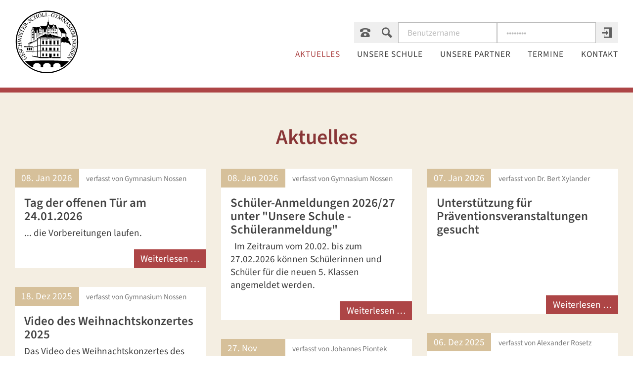

--- FILE ---
content_type: text/html; charset=UTF-8
request_url: https://gymnasium-nossen.de/news
body_size: 12314
content:
<!DOCTYPE html>
<html lang="de">
<head>
<meta charset="UTF-8">
<title>Aktuelles</title>
<base href="https://gymnasium-nossen.de/">
<meta name="robots" content="index,follow">
<meta name="description" content="">
<meta name="generator" content="Contao Open Source CMS">
<link rel="canonical" href="https://gymnasium-nossen.de/news">
<meta name="viewport" content="width=device-width, initial-scale=1">
<link rel="stylesheet" href="assets/css/mmenu.css,glightbox.min.css,cookiebar_simple.css,main.css-107411b6.css"><script src="assets/js/contao-utils-bundle.js,mmenu.js,splide.min.js,cookiebar.min.js,c...-a957489c.js"></script>
</head>
<body id="top">
<div class="custom">
<div id="mobile">
<div class="inside">
<!-- indexer::stop -->
<nav class="mod_mmenu" id="mobilemenu">
<ul class="level_1">
<li class="home sibling first"><a href="./" title="Geschwister-Scholl-Gymnasium in Nossen" class="home sibling first" tabindex="0">Startseite</a></li>
<li class="active"><span class="active">Aktuelles</span></li>
<li class="submenu sibling"><a href="unsere-schule" title="Unsere Schule" class="submenu sibling" tabindex="0" aria-haspopup="true">Unsere Schule</a>
<ul class="level_2">
<li class="first"><a href="unsere-schule/schueleranmeldung" title="Schüleranmeldung" class="first" tabindex="0">Schüleranmeldung</a></li>
<li><a href="unsere-schule/ueber-uns" title="Über uns" tabindex="0">Über uns</a></li>
<li><a href="unsere-schule/ansprechpartner" title="Ansprechpartner" tabindex="0">Ansprechpartner</a></li>
<li><a href="unsere-schule/unterrichtsorganisation" title="Unterrichtsorganisation" tabindex="0">Unterrichtsorganisation</a></li>
<li class="submenu"><a href="profil-schulprogramm" title="Profil/Schulprogramm" class="submenu" tabindex="0" aria-haspopup="true">Schulprogramm</a>
<ul class="level_3">
<li class="first"><a href="profil-schulprogramm/leitlinien" title="Leitlinien" class="first" tabindex="0">Leitlinien</a></li>
<li><a href="profil-schulprogramm/profile" title="Profile" tabindex="0">Profile</a></li>
<li><a href="profil-schulprogramm/fremdsprachenkonzept" title="Fremdsprachenkonzept" tabindex="0">Fremdsprachenkonzept</a></li>
<li><a href="profil-schulprogramm/schulfahrtenkonzept" title="Schulfahrtenkonzept" tabindex="0">Schulfahrtenkonzept</a></li>
<li class="last"><a href="schulprogramm-berufsorientierung" title="Berufsorientierung" class="last" tabindex="0">Berufs- und Studienorientierung</a></li>
</ul>
</li>
<li><a href="virtueller-schulrundgang" title="Virtueller Schulrundgang" tabindex="0">Virtueller Schulrundgang</a></li>
<li><a href="ganztagsangebot" title="Ganztagsangebot" tabindex="0">Ganztagsangebot</a></li>
<li><a href="projekte" title="Schulische Projekte" tabindex="0">Projekte</a></li>
<li class="last"><a href="bibliothek" title="Bibliothek" class="last" tabindex="0">Bibliothek</a></li>
</ul>
</li>
<li class="submenu sibling"><a href="unsere-schule/partnerschaften" title="Unsere Partner" class="submenu sibling" tabindex="0" aria-haspopup="true">Unsere Partner</a>
<ul class="level_2">
<li class="first"><a href="foerderverein" title="Förderverein" class="first" tabindex="0">Förderverein</a></li>
<li><a href="berufsberatung" title="Berufsberatung" tabindex="0">Berufsberatung</a></li>
<li class="last"><a href="unsere-partner/kooperationen" title="Kooperationen" class="last" tabindex="0">Kooperationen</a></li>
</ul>
</li>
<li class="sibling"><a href="termine" title="Termine" class="sibling" tabindex="0">Termine</a></li>
<li class="kontakt sibling last"><a href="kontakte" title="Kontakte" class="kontakt sibling last" tabindex="0">Kontakt</a></li>
</ul>
</nav>
<!-- indexer::continue -->
</div>
</div>
<div id="topsearch">
<div class="inside">
<!-- indexer::stop -->
<div class="mod_search block" id="mainsearch">
<form action="suche" method="get">
<div class="formbody">
<div class="widget widget-text">
<label for="ctrl_keywords_57" class="invisible">Suchbegriffe</label>
<input type="search" name="keywords" id="ctrl_keywords_57" class="text" value="" placeholder="Suchbegriffe">
</div>
<div class="widget widget-submit">
<button type="submit" id="ctrl_submit_57" class="submit invert">
<span class="text">Suchen</span>
<span class="icon icon-arrow-right"></span>
</button>
</div>
</div>
</form>
</div>
<!-- indexer::continue -->
</div>
</div>
</div>
<div id="wrapper">
<header id="header">
<div class="inside">
<div class="menu">
<nav class="mod_customnav kopfzeile block" itemscope="" itemtype="http://schema.org/SiteNavigationElement">
<a href="#skipNavigation2" class="invisible">Navigation überspringen</a>
<ul class="">
<li class="first">
<div class="menutrigger">
<a href="#mobilemenu"><span class="icon-menu7"></span></a>
</div>
</li>
<!--<li>
&#123;&#123;link_open::5&#125;&#125;
<span class="text sprache">Startseite</span>
<span class="icon icon-home"></span>
&#123;&#123;link_close&#125;&#125;
</li>-->
<li>
<a href="kontakte" title="Kontakte" class="kontakt">
<span class="text sprache">Kontakte</span>
<span class="icon icon-phone"></span>
</a>
</li>
<li>
<button id="searchtrigger" class="search-trigger" aria-haspopup="true" aria-controls="topsearch" aria-expanded="false">
<span class="text suche">Suche</span>
<span class="icon icon-search"></span>
</button>
</li>
<li class="last">
<!-- indexer::stop -->
<div class="mod_login login block">
<form id="tl_login_4" method="post">
<div class="formbody">
<input type="hidden" name="FORM_SUBMIT" value="tl_login_4">
<input type="hidden" name="REQUEST_TOKEN" value="">
<input type="text" name="username" placeholder="Benutzername" id="username" class="text" value="">
<input type="password" name="password" id="password" placeholder="Passwort" class="text password" value="">
<button type="submit" class="submit" title="Anmelden">
<span class="text">Anmelden</span>
<span class="icon icon-enter2"></span>
</button>
</div>
</form>
</div>
<!-- indexer::continue -->
</li>
</ul>
</nav>
<!-- indexer::stop -->
<nav class="mod_navigation main block">
<a href="news#skipNavigation1" class="invisible">Navigation überspringen</a>
<ul class="level_1 clicky-menu no-js" data-clicky-submenu-selector=".clicky-menu > li > ul">
<li class="home sibling first">
<a href="./" title="Geschwister-Scholl-Gymnasium in Nossen" class="home sibling first">Startseite</a></li>
<li class="active">
<a href="news" title="Aktuelles" class="active">Aktuelles</a></li>
<li class="submenu sibling">
<a href="unsere-schule" title="Unsere Schule" class="submenu sibling" aria-haspopup="true">Unsere Schule</a>
<ul class="level_2">
<div class="level_2-wrapper">
<li class="first">
<a href="unsere-schule/schueleranmeldung" title="Schüleranmeldung" class="first">Schüleranmeldung</a></li>
<li>
<a href="unsere-schule/ueber-uns" title="Über uns">Über uns</a></li>
<li>
<a href="unsere-schule/ansprechpartner" title="Ansprechpartner">Ansprechpartner</a></li>
<li>
<a href="unsere-schule/unterrichtsorganisation" title="Unterrichtsorganisation">Unterrichtsorganisation</a></li>
<li>
<a href="profil-schulprogramm" title="Profil/Schulprogramm">Schulprogramm</a></li>
<li>
<a href="virtueller-schulrundgang" title="Virtueller Schulrundgang">Virtueller Schulrundgang</a></li>
<li>
<a href="ganztagsangebot" title="Ganztagsangebot">Ganztagsangebot</a></li>
<li>
<a href="projekte" title="Schulische Projekte">Projekte</a></li>
<li class="last">
<a href="bibliothek" title="Bibliothek" class="last">Bibliothek</a></li>
</div>
</ul>
</li>
<li class="submenu sibling">
<a href="unsere-schule/partnerschaften" title="Unsere Partner" class="submenu sibling" aria-haspopup="true">Unsere Partner</a>
<ul class="level_2">
<div class="level_2-wrapper">
<li class="first">
<a href="foerderverein" title="Förderverein" class="first">Förderverein</a></li>
<li>
<a href="berufsberatung" title="Berufsberatung">Berufsberatung</a></li>
<li class="last">
<a href="unsere-partner/kooperationen" title="Kooperationen" class="last">Kooperationen</a></li>
</div>
</ul>
</li>
<li class="sibling">
<a href="termine" title="Termine" class="sibling">Termine</a></li>
<li class="kontakt sibling last">
<a href="kontakte" title="Kontakte" class="kontakt sibling last">Kontakt</a></li>
</ul>
<span id="skipNavigation1" class="invisible"></span>
</nav>
<!-- indexer::continue -->
</div>
<a href="./" title="zur Startseite" class="logo"><img src="files/Logos/logo_2022/2022_06_26_Gymnasium_Nossen_Siegel_schwarz.svg" alt="Geschwister-Scholl-Gymnasium Nossen"></a>            </div>
</header>
<div id="container">
<main id="main">
<div class="inside">
<div class="mod_article block" id="article-3">
<h1 class="ce_headline center">
Aktuelles</h1>
<!-- indexer::stop -->
<div class="mod_newslist bignews full-width block">
<div class="masonry">
<div class="grid-col grid-col--1"></div>
<div class="grid-col grid-col--2"></div>
<div class="grid-col grid-col--3"></div>
<div class="grid-col grid-col--4"></div>
<div class="layout_latest grid-item arc_1 block first even">
<p class="date">
<span class="day"><time datetime="2026-01-08T10:54:00+01:00">08. Jan</time></span>
<span class="year">2026</span>
</p>
<p class="info">verfasst von Gymnasium Nossen</p>
<h3><a href="newsleser/tag-der-offenen-tuer-am-24-01-2026" title="Den Artikel lesen: Tag der offenen Tür am 24.01.2026">Tag der offenen Tür am 24.01.2026</a></h3>
<p>... die Vorbereitungen laufen.</p>
<span class="more"><a href="newsleser/tag-der-offenen-tuer-am-24-01-2026" title="Den Artikel lesen: Tag der offenen Tür am 24.01.2026">Weiterlesen …<span class="invisible"> Tag der offenen Tür am 24.01.2026</span></a></span>
</div>
<div class="layout_latest grid-item arc_1 block featured odd">
<p class="date">
<span class="day"><time datetime="2026-01-08T09:00:00+01:00">08. Jan</time></span>
<span class="year">2026</span>
</p>
<p class="info">verfasst von Gymnasium Nossen</p>
<h3><a href="unsere-schule/schueleranmeldung" title="Den Artikel lesen: Schüler-Anmeldungen 2026/27 unter &#34;Unsere Schule - Schüleranmeldung&#34;">Schüler-Anmeldungen 2026/27 unter &#34;Unsere Schule - Schüleranmeldung&#34;</a></h3>
<p>&nbsp;</p>
<p>Im Zeitraum vom 20.02. bis zum 27.02.2026 können Schülerinnen und Schüler für die neuen 5. Klassen angemeldet werden.</p>
<span class="more"><a href="unsere-schule/schueleranmeldung" title="Den Artikel lesen: Schüler-Anmeldungen 2026/27 unter &#34;Unsere Schule - Schüleranmeldung&#34;">Weiterlesen …<span class="invisible"> Schüler-Anmeldungen 2026/27 unter &#34;Unsere Schule - Schüleranmeldung&#34;</span></a></span>
</div>
<div class="layout_latest grid-item arc_1 block even">
<p class="date">
<span class="day"><time datetime="2026-01-07T08:26:00+01:00">07. Jan</time></span>
<span class="year">2026</span>
</p>
<p class="info">verfasst von Dr. Bert Xylander</p>
<h3><a href="newsleser/unterstuetzung-fuer-praeventionsveranstaltungen-gesucht-4" title="Den Artikel lesen: Unterstützung für Präventionsveranstaltungen gesucht">Unterstützung für Präventionsveranstaltungen gesucht</a></h3>
<span class="more"><a href="newsleser/unterstuetzung-fuer-praeventionsveranstaltungen-gesucht-4" title="Den Artikel lesen: Unterstützung für Präventionsveranstaltungen gesucht">Weiterlesen …<span class="invisible"> Unterstützung für Präventionsveranstaltungen gesucht</span></a></span>
</div>
<div class="layout_latest grid-item arc_1 block odd">
<p class="date">
<span class="day"><time datetime="2025-12-18T14:00:00+01:00">18. Dez</time></span>
<span class="year">2025</span>
</p>
<p class="info">verfasst von Gymnasium Nossen</p>
<h3><a href="newsleser/video-des-weihnachtskonzertes-2025" title="Den Artikel lesen: Video des Weihnachtskonzertes 2025">Video des Weihnachtskonzertes 2025</a></h3>
<p>Das Video des Weihnachtskonzertes des Gymnasiums Nossen in der Aufzeichnung vom 10.12.2025</p>
<span class="more"><a href="newsleser/video-des-weihnachtskonzertes-2025" title="Den Artikel lesen: Video des Weihnachtskonzertes 2025">Weiterlesen …<span class="invisible"> Video des Weihnachtskonzertes 2025</span></a></span>
</div>
<div class="layout_latest grid-item arc_1 block even">
<p class="date">
<span class="day"><time datetime="2025-12-06T14:43:00+01:00">06. Dez</time></span>
<span class="year">2025</span>
</p>
<p class="info">verfasst von Alexander Rosetz</p>
<h3><a href="newsleser/ziel-erreicht-volleyballerinnen-erreichen-landesfinale" title="Den Artikel lesen: Ziel erreicht: Volleyballerinnen erreichen Landesfinale">Ziel erreicht: Volleyballerinnen erreichen Landesfinale</a></h3>
Hervorragender 2. Platz im Regionalfinale für unsere Volleyballinnen
Nachdem unsere Volleyball-Mädchen der WK III Ende Oktober das Kreisfinale im Wettbewerb&nbsp;&hellip;
<span class="more"><a href="newsleser/ziel-erreicht-volleyballerinnen-erreichen-landesfinale" title="Den Artikel lesen: Ziel erreicht: Volleyballerinnen erreichen Landesfinale">Weiterlesen …<span class="invisible"> Ziel erreicht: Volleyballerinnen erreichen Landesfinale</span></a></span>
</div>
<div class="layout_latest grid-item arc_1 block odd">
<p class="date">
<span class="day"><time datetime="2025-11-27T17:27:00+01:00">27. Nov</time></span>
<span class="year">2025</span>
</p>
<p class="info">verfasst von Johannes Piontek</p>
<h3><a href="newsleser/projekttag-china-meets-wood-sculpture-art" title="Den Artikel lesen: Projekttag: China meets wood sculpture art">Projekttag: China meets wood sculpture art</a></h3>
<span class="more"><a href="newsleser/projekttag-china-meets-wood-sculpture-art" title="Den Artikel lesen: Projekttag: China meets wood sculpture art">Weiterlesen …<span class="invisible"> Projekttag: China meets wood sculpture art</span></a></span>
</div>
<div class="layout_latest grid-item arc_1 block even">
<p class="date">
<span class="day"><time datetime="2025-11-27T17:19:00+01:00">27. Nov</time></span>
<span class="year">2025</span>
</p>
<p class="info">verfasst von Förderverein Gymnasium</p>
<h3><a href="newsleser/genial-sozial-mit-grossem-effekt" title="Den Artikel lesen: Genial Sozial mit großem Effekt">Genial Sozial mit großem Effekt</a></h3>
Unsere Schülerinnen und Schüler haben im Rahmen der Genial-Sozial-Aktion in verschiedenen Unternehmen und Einrichtungen gearbeitet. Insgesamt wurden ca. 2800 € erwirtschaftet&nbsp;&hellip;
<span class="more"><a href="newsleser/genial-sozial-mit-grossem-effekt" title="Den Artikel lesen: Genial Sozial mit großem Effekt">Weiterlesen …<span class="invisible"> Genial Sozial mit großem Effekt</span></a></span>
</div>
<div class="layout_latest grid-item arc_1 block odd">
<p class="date">
<span class="day"><time datetime="2025-11-15T07:57:00+01:00">15. Nov</time></span>
<span class="year">2025</span>
</p>
<p class="info">verfasst von Alexander Rosetz</p>
<h3><a href="newsleser/knappe-3-cm-hochsprung-schulmeisterschaft-2025" title="Den Artikel lesen: Knappe 3 cm! Hochsprung-Schulmeisterschaft 2025">Knappe 3 cm! Hochsprung-Schulmeisterschaft 2025</a></h3>
In diesem Jahr fand unsere traditionelle Schulmeisterschaft im Hochsprung für alle, die Höchstleistungen erzielen, die sich mit Leuten aus den Parallelklassen messen und die ihre&nbsp;&hellip;
<span class="more"><a href="newsleser/knappe-3-cm-hochsprung-schulmeisterschaft-2025" title="Den Artikel lesen: Knappe 3 cm! Hochsprung-Schulmeisterschaft 2025">Weiterlesen …<span class="invisible"> Knappe 3 cm! Hochsprung-Schulmeisterschaft 2025</span></a></span>
</div>
<div class="layout_latest grid-item arc_1 block even">
<p class="date">
<span class="day"><time datetime="2025-11-14T16:56:00+01:00">14. Nov</time></span>
<span class="year">2025</span>
</p>
<p class="info">verfasst von Alexander Rosetz</p>
<h3><a href="newsleser/wacker-geschlagen-und-das-beste-rausgeholt-2-platz-der-volleyballjungs-beim-kreisfinale" title="Den Artikel lesen: Wacker geschlagen und das Beste rausgeholt: 2. Platz der Volleyballjungs beim Kreisfinale">Wacker geschlagen und das Beste rausgeholt: 2. Platz der Volleyballjungs beim Kreisfinale</a></h3>
Wacker geschlagen und das Beste rausgeholt: 2. Platz der Volleyballjungs beim Kreisfinale
Zum zweiten Mal in Folge kämpfte eine Jungen-Volleyballmannschaft&nbsp;&hellip;
<span class="more"><a href="newsleser/wacker-geschlagen-und-das-beste-rausgeholt-2-platz-der-volleyballjungs-beim-kreisfinale" title="Den Artikel lesen: Wacker geschlagen und das Beste rausgeholt: 2. Platz der Volleyballjungs beim Kreisfinale">Weiterlesen …<span class="invisible"> Wacker geschlagen und das Beste rausgeholt: 2. Platz der Volleyballjungs beim Kreisfinale</span></a></span>
</div>
<div class="layout_latest grid-item arc_1 block odd">
<p class="date">
<span class="day"><time datetime="2025-10-28T12:15:00+01:00">28. Okt</time></span>
<span class="year">2025</span>
</p>
<p class="info">verfasst von Alexander Rosetz</p>
<h3><a href="newsleser/sieg-der-volleyballerinnen-im-kreisfinale" title="Den Artikel lesen: Sieg der Volleyballerinnen im Kreisfinale">Sieg der Volleyballerinnen im Kreisfinale</a></h3>
Großartiger Volleyballauftakt bei „Jugend trainiert“ und Sieg im Kreisfinale
Zum wiederholten Male in der Geschichte unseres Gymnasiums startete eine&nbsp;&hellip;
<span class="more"><a href="newsleser/sieg-der-volleyballerinnen-im-kreisfinale" title="Den Artikel lesen: Sieg der Volleyballerinnen im Kreisfinale">Weiterlesen …<span class="invisible"> Sieg der Volleyballerinnen im Kreisfinale</span></a></span>
</div>
<div class="layout_latest grid-item arc_1 block even">
<p class="date">
<span class="day"><time datetime="2025-09-25T16:37:00+02:00">25. Sep</time></span>
<span class="year">2025</span>
</p>
<p class="info">verfasst von Peter Heilmann</p>
<h3><a href="newsleser/fussballer-sind-doch-die-haertesten" title="Den Artikel lesen: Fußballer sind doch die Härtesten.">Fußballer sind doch die Härtesten.</a></h3>
Unsere Jungs der JG 12-14 in Sörnewitz
&nbsp;
Malte Hofmann, Daruis Svab, Jonas Neuber, Fritz Ziegert, Richard Fahrenberger, Luca Schumann, Luis Werner, Hanno Neumann,&nbsp;&hellip;
<span class="more"><a href="newsleser/fussballer-sind-doch-die-haertesten" title="Den Artikel lesen: Fußballer sind doch die Härtesten.">Weiterlesen …<span class="invisible"> Fußballer sind doch die Härtesten.</span></a></span>
</div>
<div class="layout_latest grid-item arc_1 block odd">
<p class="date">
<span class="day"><time datetime="2025-09-16T08:18:00+02:00">16. Sep</time></span>
<span class="year">2025</span>
</p>
<p class="info">verfasst von Gymnasium Nossen</p>
<h3><a href="newsleser/stammzellenspende" title="Den Artikel lesen: Stammzellenspende">Stammzellenspende</a></h3>
Am 25. August fand unsere 10. Veranstaltung zur Stammzellspende statt. 36 Schülerinnen und Schüler ließen sich typisieren und leisten damit einen wichtigen Beitrag für potenzielle&nbsp;&hellip;
<span class="more"><a href="newsleser/stammzellenspende" title="Den Artikel lesen: Stammzellenspende">Weiterlesen …<span class="invisible"> Stammzellenspende</span></a></span>
</div>
<div class="layout_latest grid-item arc_1 block even">
<p class="date">
<span class="day"><time datetime="2025-08-15T07:06:00+02:00">15. Aug</time></span>
<span class="year">2025</span>
</p>
<p class="info">verfasst von Gymnasium Nossen</p>
<h3><a href="newsleser/rueckblick-auf-das-p-nat-jahr" title="Den Artikel lesen: Rückblick auf das P-NAT-Jahr">Rückblick auf das P-NAT-Jahr</a></h3>
<p>Profilunterricht Naturwissenschaften - was war denn da los?</p>
<span class="more"><a href="newsleser/rueckblick-auf-das-p-nat-jahr" title="Den Artikel lesen: Rückblick auf das P-NAT-Jahr">Weiterlesen …<span class="invisible"> Rückblick auf das P-NAT-Jahr</span></a></span>
</div>
<div class="layout_latest grid-item arc_1 block odd">
<p class="date">
<span class="day"><time datetime="2025-08-14T12:19:00+02:00">14. Aug</time></span>
<span class="year">2025</span>
</p>
<p class="info">verfasst von Dr. Bert Xylander</p>
<h3><a href="newsleser/elternbrief-des-schulleiters-2" title="Den Artikel lesen: Elternbrief des Schulleiters">Elternbrief des Schulleiters</a></h3>
<p>Im internen Bereich wurde ein Elternbrief des Schulleiters mit Informationen zum Schuljahr 2025/2026 hinterlegt.</p>
<span class="more"><a href="newsleser/elternbrief-des-schulleiters-2" title="Den Artikel lesen: Elternbrief des Schulleiters">Weiterlesen …<span class="invisible"> Elternbrief des Schulleiters</span></a></span>
</div>
<div class="layout_latest grid-item arc_1 block even">
<p class="date">
<span class="day"><time datetime="2025-07-10T10:42:00+02:00">10. Jul</time></span>
<span class="year">2025</span>
</p>
<p class="info">verfasst von Johannes Piontek</p>
<h3><a href="newsleser/demokratietage-in-der-klassenstufe-9" title="Den Artikel lesen: Demokratietage in der Klassenstufe 9">Demokratietage in der Klassenstufe 9</a></h3>
<span class="more"><a href="newsleser/demokratietage-in-der-klassenstufe-9" title="Den Artikel lesen: Demokratietage in der Klassenstufe 9">Weiterlesen …<span class="invisible"> Demokratietage in der Klassenstufe 9</span></a></span>
</div>
<div class="layout_latest grid-item arc_1 block odd">
<p class="date">
<span class="day"><time datetime="2025-06-17T10:09:00+02:00">17. Jun</time></span>
<span class="year">2025</span>
</p>
<p class="info">verfasst von Gymnasium Nossen</p>
<h3><a href="newsleser/tag-der-kunst" title="Den Artikel lesen: Tag der Kunst">Tag der Kunst</a></h3>
<p>Auch dieses Jahr stand der „Tag der Kunst“ am 5. Juni 25 für unsere achten Klassen unter dem Stern des kreativen Experimentierens.</p>
<span class="more"><a href="newsleser/tag-der-kunst" title="Den Artikel lesen: Tag der Kunst">Weiterlesen …<span class="invisible"> Tag der Kunst</span></a></span>
</div>
<div class="layout_latest grid-item arc_1 block even">
<p class="date">
<span class="day"><time datetime="2025-05-20T16:39:00+02:00">20. Mai</time></span>
<span class="year">2025</span>
</p>
<p class="info">verfasst von Falko Beug</p>
<h3><a href="newsleser/romeo-und-julia-theater-des-kuenstlerischen-profils" title="Den Artikel lesen: Romeo und Julia - Theater des künstlerischen Profils">Romeo und Julia - Theater des künstlerischen Profils</a></h3>
<p>Die Vorstellungen finden am 12.6. und am 13.6. jeweils um 18:30 Uhr in der Aula des GSG Nossen statt.</p>
<p>&nbsp;</p>
<span class="more"><a href="newsleser/romeo-und-julia-theater-des-kuenstlerischen-profils" title="Den Artikel lesen: Romeo und Julia - Theater des künstlerischen Profils">Weiterlesen …<span class="invisible"> Romeo und Julia - Theater des künstlerischen Profils</span></a></span>
</div>
<div class="layout_latest grid-item arc_1 block odd">
<p class="date">
<span class="day"><time datetime="2025-04-11T13:11:00+02:00">11. Apr</time></span>
<span class="year">2025</span>
</p>
<p class="info">verfasst von Johannes Piontek</p>
<h3><a href="newsleser/making-day-leipzig-2025" title="Den Artikel lesen: Making-Day Leipzig 2025">Making-Day Leipzig 2025</a></h3>
<p>7 Schüler♀♂ erkunden neue Technologien.</p>
<span class="more"><a href="newsleser/making-day-leipzig-2025" title="Den Artikel lesen: Making-Day Leipzig 2025">Weiterlesen …<span class="invisible"> Making-Day Leipzig 2025</span></a></span>
</div>
<div class="layout_latest grid-item arc_1 block even">
<p class="date">
<span class="day"><time datetime="2025-04-10T08:20:00+02:00">10. Apr</time></span>
<span class="year">2025</span>
</p>
<p class="info">verfasst von Gymnasium Nossen</p>
<h3><a href="newsleser/cinefete-2024" title="Den Artikel lesen: Cinéfête 2024">Cinéfête 2024</a></h3>
Französisches Kino für Schüler in der Originalversion
Vom 04.11. bis zum 29.11. fand dieses Jahr die Cinéfête, im Dresdener Programmkino Ost, statt.Bei diesem französischen&nbsp;&hellip;
<span class="more"><a href="newsleser/cinefete-2024" title="Den Artikel lesen: Cinéfête 2024">Weiterlesen …<span class="invisible"> Cinéfête 2024</span></a></span>
</div>
<div class="layout_latest grid-item arc_1 block last odd">
<p class="date">
<span class="day"><time datetime="2025-03-17T11:40:00+01:00">17. Mär</time></span>
<span class="year">2025</span>
</p>
<p class="info">verfasst von Gymnasium Nossen</p>
<h3><a href="newsleser/ueber-die-geschichte-stolpern" title="Den Artikel lesen: Über die Geschichte stolpern.">Über die Geschichte stolpern.</a></h3>
<span class="more"><a href="newsleser/ueber-die-geschichte-stolpern" title="Den Artikel lesen: Über die Geschichte stolpern.">Weiterlesen …<span class="invisible"> Über die Geschichte stolpern.</span></a></span>
</div>
</div>
<!-- indexer::stop -->
<nav class="pagination block" aria-label="Seitenumbruch-Menü">
<p>Seite 1 von 25</p>
<ul>
<li><strong class="active">1</strong></li>
<li><a href="news?page_n18=2" class="link" title="Gehe zu Seite 2">2</a></li>
<li><a href="news?page_n18=3" class="link" title="Gehe zu Seite 3">3</a></li>
<li><a href="news?page_n18=4" class="link" title="Gehe zu Seite 4">4</a></li>
<li><a href="news?page_n18=5" class="link" title="Gehe zu Seite 5">5</a></li>
<li><a href="news?page_n18=6" class="link" title="Gehe zu Seite 6">6</a></li>
<li><a href="news?page_n18=7" class="link" title="Gehe zu Seite 7">7</a></li>
<li class="next"><a href="news?page_n18=2" class="next" title="Gehe zu Seite 2">Vorwärts</a></li>
<li class="last"><a href="news?page_n18=25" class="last" title="Gehe zu Seite 25">Ende</a></li>
</ul>
</nav>
<!-- indexer::continue -->
</div>
<!-- indexer::continue -->
<script>var grid=document.querySelector('.masonry');var colc=new Colcade(grid,{columns:'.grid-col',items:'.grid-item'});var colc=new Colcade('.masonry',{columns:'.grid-col',items:'.grid-item'})</script>
</div>
</div>
</main>
</div>
<footer id="footer">
<div class="inside">
<!-- indexer::stop -->
<nav class="mod_customnav block">
<a href="news#skipNavigation2" class="invisible">Navigation überspringen</a>
<ul class="level_1">
<li class="first">
<a href="impressum"
title="Impressum"
class="first"                                                       itemprop="url">
<span itemprop="name">Impressum</span>
</a>
</li>
<li>
<a href="datenschutz"
title="Datenschutz"
itemprop="url">
<span itemprop="name">Datenschutz</span>
</a>
</li>
<li class="last">
<a href="transparenzhinweis"
title="Transparenzhinweis"
class="last"                                                       itemprop="url">
<span itemprop="name">Transparenzhinweis</span>
</a>
</li>
<li class="last">
<!-- indexer::stop -->
<div class="mod_cookiebarOpener block">
<a href="javascript:;" title="Cookie-Einstellungen" onclick="cookiebar.show(1);" rel="noreferrer noopener">Cookie-Einstellungen</a>
</div>
<!-- indexer::continue -->
</li>
</ul>
<span id="skipNavigation2" class="invisible"></span>
</nav>
<!-- indexer::continue -->
<div id="to-top"><span class="icon-arrow-up"></span></div>            </div>
</footer>
</div>
<script>"use strict";!function(e){var t=0,n=function e(n,s){var i=this,o=this,a=!1;if(Array.isArray(n))return!!n.length&&n.map((function(t){return new e(t,s)}));var r={init:function(){this.options=Object.assign({duration:600,ariaEnabled:!0,collapse:!0,showMultiple:!1,onlyChildNodes:!0,openOnInit:[],elementClass:"ac",triggerClass:"ac-trigger",panelClass:"ac-panel",activeClass:"is-active",beforeOpen:function(){},onOpen:function(){},beforeClose:function(){},onClose:function(){}},s);var e="string"==typeof n;this.container=e?document.querySelector(n):n,this.createDefinitions(),o.attachEvents()},createDefinitions:function(){var e=this,n=this.options,s=n.elementClass,i=n.openOnInit,o=n.onlyChildNodes?this.container.childNodes:this.container.querySelectorAll(".".concat(s));this.elements=Array.from(o).filter((function(e){return e.classList&&e.classList.contains(s)})),this.firstElement=this.elements[0],this.lastElement=this.elements[this.elements.length-1],this.elements.filter((function(e){return!e.classList.contains("js-enabled")})).forEach((function(n){n.classList.add("js-enabled"),e.generateIDs(n),e.setARIA(n),e.setTransition(n);var s=e.elements.indexOf(n);t++,i.includes(s)?e.showElement(n,!1):e.closeElement(n,!1)}))},setTransition:function(e){var t=arguments.length>1&&void 0!==arguments[1]&&arguments[1],n=this.options,s=n.duration,i=n.panelClass,o=e.querySelector(".".concat(i)),a=c("transitionDuration");o.style[a]=t?null:"".concat(s,"ms")},generateIDs:function(e){var n=this.options,s=n.triggerClass,i=n.panelClass,o=e.querySelector(".".concat(s)),a=e.querySelector(".".concat(i));e.setAttribute("id","ac-".concat(t)),o.setAttribute("id","ac-trigger-".concat(t)),a.setAttribute("id","ac-panel-".concat(t))},removeIDs:function(e){var t=this.options,n=t.triggerClass,s=t.panelClass,i=e.querySelector(".".concat(n)),o=e.querySelector(".".concat(s));e.removeAttribute("id"),i.removeAttribute("id"),o.removeAttribute("id")},setARIA:function(e){var n=this.options,s=n.ariaEnabled,i=n.triggerClass,o=n.panelClass;if(s){var a=e.querySelector(".".concat(i)),r=e.querySelector(".".concat(o));a.setAttribute("role","button"),a.setAttribute("aria-controls","ac-panel-".concat(t)),a.setAttribute("aria-disabled",!1),a.setAttribute("aria-expanded",!1),r.setAttribute("role","region"),r.setAttribute("aria-labelledby","ac-trigger-".concat(t))}},updateARIA:function(e,t){var n=t.ariaExpanded,s=t.ariaDisabled,i=this.options,o=i.ariaEnabled,a=i.triggerClass;if(o){var r=e.querySelector(".".concat(a));r.setAttribute("aria-expanded",n),r.setAttribute("aria-disabled",s)}},removeARIA:function(e){var t=this.options,n=t.ariaEnabled,s=t.triggerClass,i=t.panelClass;if(n){var o=e.querySelector(".".concat(s)),a=e.querySelector(".".concat(i));o.removeAttribute("role"),o.removeAttribute("aria-controls"),o.removeAttribute("aria-disabled"),o.removeAttribute("aria-expanded"),a.removeAttribute("role"),a.removeAttribute("aria-labelledby")}},focus:function(e,t){e.preventDefault();var n=this.options.triggerClass;t.querySelector(".".concat(n)).focus()},focusFirstElement:function(e){this.focus(e,this.firstElement),this.currFocusedIdx=0},focusLastElement:function(e){this.focus(e,this.lastElement),this.currFocusedIdx=this.elements.length-1},focusNextElement:function(e){var t=this.currFocusedIdx+1;if(t>this.elements.length-1)return this.focusFirstElement(e);this.focus(e,this.elements[t]),this.currFocusedIdx=t},focusPrevElement:function(e){var t=this.currFocusedIdx-1;if(t<0)return this.focusLastElement(e);this.focus(e,this.elements[t]),this.currFocusedIdx=t},showElement:function(e){var t=!(arguments.length>1&&void 0!==arguments[1])||arguments[1],n=this.options,s=n.panelClass,i=n.activeClass,o=n.collapse,a=n.beforeOpen;t&&a(e);var r=e.querySelector(".".concat(s)),c=r.scrollHeight;e.classList.add(i),requestAnimationFrame((function(){requestAnimationFrame((function(){r.style.height=t?"".concat(c,"px"):"auto"}))})),this.updateARIA(e,{ariaExpanded:!0,ariaDisabled:!o})},closeElement:function(e){var t=!(arguments.length>1&&void 0!==arguments[1])||arguments[1],n=this.options,s=n.panelClass,i=n.activeClass,o=n.beforeClose,a=e.querySelector(".".concat(s)),r=a.scrollHeight;e.classList.remove(i),t?(o(e),requestAnimationFrame((function(){a.style.height="".concat(r,"px"),requestAnimationFrame((function(){a.style.height=0}))}))):a.style.height=0,this.updateARIA(e,{ariaExpanded:!1,ariaDisabled:!1})},toggleElement:function(e){var t=this.options,n=t.activeClass,s=t.collapse,i=e.classList.contains(n);if(!i||s)return i?this.closeElement(e):this.showElement(e)},closeElements:function(){var e=this,t=this.options,n=t.activeClass;t.showMultiple||this.elements.forEach((function(t,s){t.classList.contains(n)&&s!==e.currFocusedIdx&&e.closeElement(t)}))},handleClick:function(e){var t=this,n=e.currentTarget;this.elements.forEach((function(s,i){s.contains(n)&&"A"!==e.target.nodeName&&(t.currFocusedIdx=i,t.closeElements(),t.focus(e,s),t.toggleElement(s))}))},handleKeydown:function(e){var t=38,n=40,s=36,i=35;switch(e.keyCode){case t:return this.focusPrevElement(e);case n:return this.focusNextElement(e);case s:return this.focusFirstElement(e);case i:return this.focusLastElement(e);default:return null}},handleTransitionEnd:function(e){if("height"===e.propertyName){var t=this.options,n=t.onOpen,s=t.onClose,i=e.currentTarget,o=parseInt(i.style.height),a=this.elements.find((function(e){return e.contains(i)}));o>0?(i.style.height="auto",n(a)):s(a)}}};this.attachEvents=function(){if(!a){var e=r.options,t=e.triggerClass,n=e.panelClass;r.handleClick=r.handleClick.bind(r),r.handleKeydown=r.handleKeydown.bind(r),r.handleTransitionEnd=r.handleTransitionEnd.bind(r),r.elements.forEach((function(e){var s=e.querySelector(".".concat(t)),i=e.querySelector(".".concat(n));s.addEventListener("click",r.handleClick),s.addEventListener("keydown",r.handleKeydown),i.addEventListener("webkitTransitionEnd",r.handleTransitionEnd),i.addEventListener("transitionend",r.handleTransitionEnd)})),a=!0}},this.detachEvents=function(){if(a){var e=r.options,t=e.triggerClass,n=e.panelClass;r.elements.forEach((function(e){var s=e.querySelector(".".concat(t)),i=e.querySelector(".".concat(n));s.removeEventListener("click",r.handleClick),s.removeEventListener("keydown",r.handleKeydown),i.removeEventListener("webkitTransitionEnd",r.handleTransitionEnd),i.removeEventListener("transitionend",r.handleTransitionEnd)})),a=!1}},this.toggle=function(e){var t=r.elements[e];t&&r.toggleElement(t)},this.open=function(e){var t=r.elements[e];t&&r.showElement(t)},this.openAll=function(){var e=r.options,t=e.activeClass,n=e.onOpen;r.elements.forEach((function(e){e.classList.contains(t)||(r.showElement(e,!1),n(e))}))},this.close=function(e){var t=r.elements[e];t&&r.closeElement(t)},this.closeAll=function(){var e=r.options,t=e.activeClass,n=e.onClose;r.elements.forEach((function(e){e.classList.contains(t)&&(r.closeElement(e,!1),n(e))}))},this.destroy=function(){i.detachEvents(),i.openAll(),r.elements.forEach((function(e){r.removeIDs(e),r.removeARIA(e),r.setTransition(e,!0)})),a=!0},this.update=function(){r.createDefinitions(),i.detachEvents(),i.attachEvents()};var c=function(e){return"string"==typeof document.documentElement.style[e]?e:(e=l(e),e="webkit".concat(e))},l=function(e){return e.charAt(0).toUpperCase()+e.slice(1)};r.init()};"undefined"!=typeof module&&void 0!==module.exports?module.exports=n:e.Accordion=n}(window)</script>
<script>const accordions=Array.from(document.querySelectorAll('.mod_article section, .mod_article, .mod_article div, .accordion > div'));new Accordion(accordions,{elementClass:'ce_accordion',triggerClass:'toggler',panelClass:'accordion',duration:300,showMultiple:!0,onOpen:function(currentElement){console.log(currentElement)}})</script><script src="bundles/contaoglightbox/js/glightbox.min.js?v=8ee6b04e"></script><script>const customLightboxHTML=`<div id="glightbox-body" class="glightbox-container">
    <div class="gloader visible"></div>
    <div class="goverlay"></div>
    <div class="gcontainer">
    <div id="glightbox-slider" class="gslider"></div>
    <button class="gnext gbtn" tabindex="0" aria-label="Next" data-customattribute="example"><span class="icon-arrow-right"></span></button>
    <button class="gprev gbtn" tabindex="1" aria-label="Previous"><span class="icon-arrow-left"></span></button>
    <button class="gclose gbtn" tabindex="2" aria-label="Close"><span class="icon-cross"></span></button>
</div>
</div>`;(function(){'use strict';document.querySelectorAll('a[data-lightbox]').forEach((element)=>{if(!!element.dataset.lightbox){element.setAttribute('data-gallery',element.dataset.lightbox)}else{element.setAttribute('data-gallery',crypto.randomUUID())}});GLightbox({lightboxHTML:customLightboxHTML,selector:'a[data-lightbox]'})})()</script>
<script>document.addEventListener('DOMContentLoaded',function(){function initSlider(selector,options){if(document.querySelector(selector)){new Splide(selector,options).mount()}}
const sliders=[{selector:'.startslider',options:{pagination:!0,autoplay:!0,type:'fade',interval:8000,speed:3000,arrows:!1,pauseOnHover:!1,}},{selector:'.image-slider',options:{pagination:!0,waitForTransition:!1,autoplay:!0,rewind:!0,type:'fade',interval:5000,speed:2000,arrows:!1,pauseOnHover:!1,}}];sliders.forEach(slider=>initSlider(slider.selector,slider.options))})</script><script>'use strict';function BACK2TOP(selector,offset,prop='all',time='300',effect='ease',delay=0){const WIN_SCROLLED=function(){if(document.body.scrollTop>offset||document.documentElement.scrollTop>offset){const STYLES={opacity:'1',visibility:'visible',transform:'translateY(0)',transition:`${prop} ${time}ms ${effect} ${delay}ms`}
Object.assign(selector.style,STYLES)}else{const STYLES={opacity:'0',visibility:'hidden',transform:'translateY(100%)',transition:`${prop} ${time}ms ${effect} ${delay}ms`}
Object.assign(selector.style,STYLES)}};const SCROLL_EVT=function(){document.documentElement.scrollTo({top:0,left:0,behavior:'smooth'})};const SELECTOR_LISTENER=selector.addEventListener("click",SCROLL_EVT);const WINDOW_LISTENER=window.addEventListener('scroll',WIN_SCROLLED);return SELECTOR_LISTENER;return WINDOW_LISTENER}
const button=document.querySelector("#to-top");BACK2TOP(button,200)</script><script>document.addEventListener('DOMContentLoaded',function(){const searchbutton=document.getElementById('searchtrigger');const searchbox=document.querySelector('#mainsearch');searchbox.setAttribute('aria-hidden',!0);searchbutton.setAttribute('aria-expanded',!1);function handleClickOutside(event){if(!searchbox.contains(event.target)&&event.target!==searchbutton){searchbox.setAttribute('aria-hidden',!0);searchbutton.setAttribute('aria-expanded',!1)}}
document.addEventListener('click',handleClickOutside);searchbutton.onclick=function(e){const isHidden=searchbox.getAttribute('aria-hidden')==='true';searchbox.setAttribute('aria-hidden',!isHidden);this.setAttribute('aria-expanded',isHidden);e.stopPropagation()};searchbox.onclick=function(e){e.stopPropagation()}});window.addEventListener('scroll',function(){var header=document.querySelector('header');var scrollPosition=window.scrollY;if(scrollPosition>60){header.classList.add('sticky')}else{header.classList.remove('sticky')}})</script><script>document.addEventListener("DOMContentLoaded",function(){const menu=document.querySelector('#mobilemenu');if(null!==menu&&0===menu.querySelectorAll('li.active').length){const trails=menu.querySelectorAll('li.trail');if(0<trails.length){trails.item(trails.length-1).classList.add('active')}}
new Mmenu('#mobilemenu',{"navbar":{"title":"Men\u00fc"},"offCanvas":{"position":"left-front"},"theme":"light-contrast"},{"classNames":{"selected":"active"},"offCanvas":{"page":{"selector":"#container"}}})})</script>
<script type="application/ld+json">
{
    "@context": "https:\/\/schema.org",
    "@graph": [
        {
            "@type": "WebPage"
        },
        {
            "@id": "#\/schema\/news\/891",
            "@type": "NewsArticle",
            "author": {
                "@type": "Person",
                "name": "Gymnasium Nossen"
            },
            "datePublished": "2026-01-08T09:00:00+01:00",
            "description": " \nIm Zeitraum vom 20.02. bis zum 27.02.2026 können Schülerinnen und Schüler für die neuen 5. Klassen angemeldet werden.",
            "headline": "Schüler-Anmeldungen 2026\/27 unter \"Unsere Schule - Schüleranmeldung\"",
            "url": "unsere-schule\/schueleranmeldung"
        }
    ]
}
</script>
<script type="application/ld+json">
{
    "@context": "https:\/\/schema.contao.org",
    "@graph": [
        {
            "@type": "Page",
            "fePreview": false,
            "groups": [],
            "noSearch": false,
            "pageId": 6,
            "protected": false,
            "title": "Aktuelles"
        }
    ]
}
</script><!-- indexer::stop -->
<div  class="contao-cookiebar cc-wrap cookiebar_simple cc-bottom" role="complementary" aria-describedby="cookiebar-desc" data-nosnippet>
<div class="cc-inner" aria-live="assertive" role="alert">
<div id="cookiebar-desc" class="cc-head">
<p>Diese Website verwendet Cookies, um bestimmte Funktionen zu ermöglichen und das Angebot zu verbessern.</p>                    </div>
<div class="cc-footer ">
<button class="cc-btn cc-focus success" data-accept-all>Alle akzeptieren</button>
<button class="cc-btn cc-focus deny" data-deny-all>Alle ablehnen</button>
<button class="cc-btn cc-focus info" data-toggle-group aria-expanded="false" data-ft-opener aria-controls="cg">Privatsphäre-Einstellungen</button>
<div id="cg" class="cc-groups toggle-group">
<div class="cc-group">
<input type="checkbox" name="group[]" id="g1" value="1" data-toggle-cookies disabled checked>
<label for="g1" class="group">Essenziell</label>
<div class="cc-cookies">
<p>Dies sind technisch notwendige Cokkies, die beim verlassen unserer Webseite wieder gelöscht werden.</p>                                                                    <div class="cc-cookie">
<input type="checkbox" name="cookie[]" id="c2" value="2" disabled checked>
<label for="c2" class="cookie">Contao HTTPS CSRF Token</label>
<p>Schützt vor Cross-Site-Request-Forgery Angriffen.</p>                                                                                    <div class="cc-cookie-info">
<div><span>Speicherdauer:</span> Dieses Cookie bleibt nur für die aktuelle Browsersitzung bestehen.</div>
</div>
</div>
<div class="cc-cookie">
<input type="checkbox" name="cookie[]" id="c3" value="3" disabled checked>
<label for="c3" class="cookie">PHP SESSION ID</label>
<p>Speichert die aktuelle PHP-Session.</p>                                                                                    <div class="cc-cookie-info">
<div><span>Speicherdauer:</span> Dieses Cookie bleibt nur für die aktuelle Browsersitzung bestehen.</div>
</div>
</div>
</div>
</div>
<div class="cc-group">
<input type="checkbox" name="group[]" id="g2" value="2" data-toggle-cookies>
<label for="g2" class="group">Komfort</label>
<div class="cc-cookies">
<div class="cc-cookie">
<input type="checkbox" name="cookie[]" id="c5" value="5">
<label for="c5" class="cookie">YouTube</label>
<p>Auf einigen unserer Webseiten betten wir YouTube-Videos ein. Wenn Sie eine Seite mit dem YouTube-Plugin besuchen, wird eine Verbindung zu Servern von YouTube hergestellt. Dabei wird YouTube mitgeteilt, welche Seiten Sie besuchen.</p>                                                                                    <div class="cc-cookie-info">
<div><span>Anbieter:</span> YouTube, LLC, 901 Cherry Ave., San Bruno, CA 94066, USA</div>
</div>
<button class="cc-detail-btn-details cc-focus" data-toggle-group aria-expanded="false" aria-controls="cc5">
<span>Mehr Details einblenden<span class="cc-invisible"> für YouTube</span></span>
<span>Mehr Details ausblenden<span class="cc-invisible"> für YouTube</span></span>
</button>
<div id="cc5" class="cc-cookie-desc toggle-group" style="display: none">
<p>Auf einigen unserer Webseiten betten wir YouTube-Videos ein. Betreiber der entsprechenden Plugins ist die YouTube, LLC, 901 Cherry Ave., San Bruno, CA 94066, USA (nachfolgend „YouTube“). Wenn Sie eine Seite mit dem YouTube-Plugin besuchen, wird eine Verbindung zu Servern von YouTube hergestellt. Dabei wird YouTube mitgeteilt, welche Seiten Sie besuchen. Wenn Sie in Ihrem YouTube-Account eingeloggt sind, kann YouTube Ihr Surfverhalten Ihnen persönlich zuzuordnen. Dies verhindern Sie, indem Sie sich vorher aus Ihrem YouTube-Account ausloggen.</p>
<p>Wird ein YouTube-Video gestartet, setzt der Anbieter Cookies ein, die Hinweise über das Nutzerverhalten sammeln.</p>
<p>Weitere Informationen zu Zweck und Umfang der Datenerhebung und ihrer Verarbeitung durch YouTube erhalten Sie in den Datenschutzerklärungen des Anbieters, Dort erhalten Sie auch weitere Informationen zu Ihren diesbezüglichen Rechten und Einstellungsmöglichkeiten zum Schutze Ihrer Privatsphäre (<a href="https://policies.google.com/privacy">https://policies.google.com/privacy</a>). Google verarbeitet Ihre Daten in den USA und hat sich dem EU-US Privacy Shield unterworfen <a href="https://www.privacyshield.gov/EU-US-Framework" target="_blank" rel="noopener">https://www.privacyshield.gov/EU-US-Framework</a></p>                                            </div>
</div>
</div>
</div>
<button class="cc-btn cc-focus save" data-save>Auswahl speichern</button>
</div>
</div>
<div class="cc-info">
</div>
</div>
</div>
<!-- indexer::continue -->
<script>var cookiebar=new ContaoCookiebar({configId:1,pageId:1,hideOnInit:0,blocking:0,focusTrap:1,version:2,lifetime:63072000,consentLog:0,token:'ccb_contao_token',doNotTrack:0,currentPageId:6,excludedPageIds:null,cookies:{"5":{"id":5,"type":"iframe","checked":!1,"token":null,"resources":[],"priority":0,"scripts":[],"iframeType":"youtube"}},configs:[],texts:{acceptAndDisplay:'Akzeptieren und anzeigen'}})</script></body>
</html>

--- FILE ---
content_type: text/css
request_url: https://gymnasium-nossen.de/assets/css/mmenu.css,glightbox.min.css,cookiebar_simple.css,main.css-107411b6.css
body_size: 22841
content:
@charset "UTF-8";/*!
 * mmenu.js
 * mmenujs.com
 *
 * Copyright (c) Fred Heusschen
 * frebsite.nl
 *
 * License: CC-BY-NC-4.0
 * http://creativecommons.org/licenses/by-nc/4.0/
 */:root{--mm-lineheight:22px}.mm-hidden{display:none!important}.mm-wrapper{overflow-x:hidden;position:relative}.mm-menu,.mm-menu *,.mm-menu :after,.mm-menu :before{-webkit-transition-property:none;-o-transition-property:none;transition-property:none;-webkit-transition-duration:.4s;-o-transition-duration:.4s;transition-duration:.4s;-webkit-transition-timing-function:ease;-o-transition-timing-function:ease;transition-timing-function:ease}:root{--mm-blocker-visibility-delay:0.4s;--mm-blocker-opacity-delay:0s}.mm-blocker{display:block;position:absolute;bottom:100%;top:0;right:0;left:0;z-index:3;opacity:0;background:var(--mm-color-background);-webkit-transition:bottom 0s ease var(--mm-blocker-visibility-delay),width .4s ease,opacity .4s ease var(--mm-blocker-opacity-delay),-webkit-transform .4s ease;transition:bottom 0s ease var(--mm-blocker-visibility-delay),width .4s ease,opacity .4s ease var(--mm-blocker-opacity-delay),-webkit-transform .4s ease;-o-transition:bottom 0s ease var(--mm-blocker-visibility-delay),width .4s ease,opacity .4s ease var(--mm-blocker-opacity-delay),transform .4s ease;transition:bottom 0s ease var(--mm-blocker-visibility-delay),width .4s ease,opacity .4s ease var(--mm-blocker-opacity-delay),transform .4s ease;transition:bottom 0s ease var(--mm-blocker-visibility-delay),width .4s ease,opacity .4s ease var(--mm-blocker-opacity-delay),transform .4s ease,-webkit-transform .4s ease}.mm-blocker:focus-visible{opacity:.75}.mm-btn{-webkit-box-flex:0;-ms-flex-positive:0;flex-grow:0;-ms-flex-negative:0;flex-shrink:0;display:-webkit-box;display:-ms-flexbox;display:flex;-webkit-box-align:center;-ms-flex-align:center;align-items:center;-webkit-box-pack:center;-ms-flex-pack:center;justify-content:center;position:relative;width:50px;padding:0}.mm-btn--next,[dir=rtl] .mm-btn--prev{--mm-btn-rotate:135deg}.mm-btn--prev,[dir=rtl] .mm-btn--next{--mm-btn-rotate:-45deg}.mm-btn--next:after,.mm-btn--prev:before{content:"";display:block;position:absolute;top:0;bottom:0;width:8px;height:8px;margin:auto;-webkit-box-sizing:border-box;box-sizing:border-box;border:2px solid var(--mm-color-icon);border-bottom:none;border-right:none;-webkit-transform:rotate(var(--mm-btn-rotate));-ms-transform:rotate(var(--mm-btn-rotate));transform:rotate(var(--mm-btn-rotate))}.mm-btn--prev:before{inset-inline-start:23px}.mm-btn--next:after{inset-inline-end:23px}.mm-btn--close:before{content:"×";font-size:150%}.mm-btnreset{padding:0;background:0 0;border:none;cursor:pointer}.mm-divider{-o-text-overflow:ellipsis;text-overflow:ellipsis;white-space:nowrap;overflow:hidden;position:-webkit-sticky;position:sticky;z-index:2;top:0;min-height:var(--mm-lineheight);padding:calc((var(--mm-listitem-size) * .65 - var(--mm-lineheight)) * .5) 20px;font-size:75%;text-transform:uppercase;background:var(--mm-color-background);background-image:-webkit-gradient(linear,left top,left bottom,from(var(--mm-color-background-highlight)),to(var(--mm-color-background-highlight)));background-image:-o-linear-gradient(var(--mm-color-background-highlight),var(--mm-color-background-highlight));background-image:linear-gradient(var(--mm-color-background-highlight),var(--mm-color-background-highlight));opacity:1;-webkit-transition-property:opacity;-o-transition-property:opacity;transition-property:opacity}.mm-navbar:not(.mm-hidden)~.mm-listview .mm-divider{top:var(--mm-navbar-size)}:root{--mm-listitem-size:50px}.mm-listitem{display:-webkit-box;display:-ms-flexbox;display:flex;-ms-flex-wrap:wrap;flex-wrap:wrap;position:relative;padding:0;margin:0;color:var(--mm-color-text);border-color:var(--mm-color-border)}.mm-listitem:after{content:"";border-color:inherit;border-bottom-width:1px;border-bottom-style:solid;display:block;position:absolute;inset-inline-start:20px;inset-inline-end:0;bottom:0}.mm-listitem__btn,.mm-listitem__text{padding:calc((var(--mm-listitem-size) - var(--mm-lineheight))/ 2) 0}.mm-listitem__text{-webkit-box-flex:1;-ms-flex-positive:1;flex-grow:1;-ms-flex-preferred-size:10%;flex-basis:10%;display:block;padding-left:20px;padding-right:20px;-o-text-overflow:ellipsis;text-overflow:ellipsis;white-space:nowrap;overflow:hidden}.mm-listitem__btn{display:block;position:relative;width:auto;-webkit-padding-end:50px;padding-inline-end:50px;border-color:inherit;background:rgba(3,2,1,0)}.mm-listitem__btn:not(.mm-listitem__text){border-left-width:1px;border-left-style:solid}.mm-listitem--selected>.mm-listitem__text{background:var(--mm-color-background-emphasis)}.mm-listitem--opened>.mm-listitem__btn,.mm-listitem--opened>.mm-panel{background:var(--mm-color-background-highlight)}.mm-listview{list-style:none;display:block;padding:0;margin:0}.mm-menu{display:-webkit-box;display:-ms-flexbox;display:flex;-webkit-box-orient:vertical;-webkit-box-direction:normal;-ms-flex-direction:column;flex-direction:column;padding:0;margin:0;position:absolute;top:0;right:0;bottom:0;left:0;z-index:0;-ms-scroll-chaining:none;overscroll-behavior:none;background:var(--mm-color-background);border-color:var(--mm-color-border);color:var(--mm-color-text);line-height:var(--mm-lineheight);-webkit-tap-highlight-color:var(--mm-color-background-emphasis);-webkit-font-smoothing:antialiased;-moz-osx-font-smoothing:grayscale}.mm-menu ::-webkit-input-placeholder{color:var(--mm-color-text-dimmed)}.mm-menu ::-moz-placeholder{color:var(--mm-color-text-dimmed)}.mm-menu :-ms-input-placeholder{color:var(--mm-color-text-dimmed)}.mm-menu ::-ms-input-placeholder{color:var(--mm-color-text-dimmed)}.mm-menu ::placeholder{color:var(--mm-color-text-dimmed)}.mm-menu,.mm-menu *{-webkit-box-sizing:border-box;box-sizing:border-box}.mm-menu :focus,.mm-menu :focus-visible,.mm-menu:focus,.mm-menu:focus-visible{outline:0}.mm-menu a,.mm-menu button,.mm-menu label{color:inherit}.mm-menu a:focus,.mm-menu button:focus,.mm-menu label:focus{outline:0}.mm-menu a:focus-visible,.mm-menu button:focus-visible,.mm-menu label:focus-visible{outline:2px solid var(--mm-color-focusring);outline-offset:-5px}.mm-menu input:focus,.mm-menu input:focus-visible,.mm-menu select:focus,.mm-menu select:focus-visible,.mm-menu textarea:focus,.mm-menu textarea:focus-visible{outline:2px solid var(--mm-color-focusring);outline-offset:2px}.mm-menu a,.mm-menu a:active,.mm-menu a:hover,.mm-menu a:link,.mm-menu a:visited{text-decoration:none;color:inherit}:root{--mm-navbar-size:50px}.mm-navbar{display:-webkit-box;display:-ms-flexbox;display:flex;position:-webkit-sticky;position:sticky;top:0;z-index:2;min-height:var(--mm-navbar-size);padding-top:env(safe-area-inset-top);color:var(--mm-color-text-dimmed);text-align:center;opacity:1;background:var(--mm-color-background);border-bottom:1px solid var(--mm-color-border);-webkit-transition-property:opacity;-o-transition-property:opacity;transition-property:opacity}.mm-navbar>*{-webkit-box-flex:1;-ms-flex-positive:1;flex-grow:1;display:-webkit-box;display:-ms-flexbox;display:flex;-webkit-box-align:center;-ms-flex-align:center;align-items:center;-webkit-box-pack:center;-ms-flex-pack:center;justify-content:center;-webkit-box-sizing:border-box;box-sizing:border-box}.mm-navbar__btn{-webkit-box-flex:0;-ms-flex-positive:0;flex-grow:0}.mm-navbar__title{-webkit-box-flex:1;-ms-flex:1 1 50%;flex:1 1 50%;display:-webkit-box;display:-ms-flexbox;display:flex;padding:0 20px;overflow:hidden}.mm-navbar__title[href="#"]{pointer-events:none}.mm-navbar__title>span{-o-text-overflow:ellipsis;text-overflow:ellipsis;white-space:nowrap;overflow:hidden}.mm-btn.mm-hidden+.mm-navbar__title:not(:last-child){-webkit-padding-start:60px;padding-inline-start:60px;-webkit-padding-end:10px;padding-inline-end:10px}.mm-btn:not(.mm-hidden)+.mm-navbar__title:last-child{-webkit-padding-start:10px;padding-inline-start:10px;-webkit-padding-end:60px;padding-inline-end:60px}.mm-panel{--mm-panel-child-offset:100%;--mm-panel-parent-offset:-30%;position:absolute;left:0;right:0;top:0;bottom:0;z-index:1;-webkit-overflow-scrolling:touch;overflow:hidden;overflow-y:auto;-ms-scroll-chaining:none;overscroll-behavior:contain;color:var(--mm-color-text);border-color:var(--mm-color-border);background:var(--mm-color-background);-webkit-transform:translate3d(var(--mm-panel-child-offset),0,0);transform:translate3d(var(--mm-panel-child-offset),0,0);-webkit-transition-property:inset-inline-start,-webkit-transform;transition-property:inset-inline-start,-webkit-transform;-o-transition-property:transform,inset-inline-start;transition-property:transform,inset-inline-start;transition-property:transform,inset-inline-start,-webkit-transform}[dir=rtl] .mm-panel{--mm-panel-child-offset:-100%;--mm-panel-parent-offset:30%}.mm-panel:after{content:"";display:block;height:var(--mm-listitem-size)}.mm-panel:focus{outline:0}.mm-panel--opened{z-index:2;-webkit-transform:translate3d(0,0,0);transform:translate3d(0,0,0);-webkit-transition-delay:0s;-o-transition-delay:0s;transition-delay:0s}.mm-panel--parent{-webkit-transform:translate3d(var(--mm-panel-parent-offset),0,0);transform:translate3d(var(--mm-panel-parent-offset),0,0);z-index:0}.mm-panel--highest{z-index:3}.mm-menu--opened .mm-panel--noanimation{-webkit-transition:none!important;-o-transition:none!important;transition:none!important;-webkit-transition-duration:0s!important;-o-transition-duration:0s!important;transition-duration:0s!important}.mm-panel__content{padding:20px}.mm-panels{-webkit-box-flex:1;-ms-flex-positive:1;flex-grow:1;position:relative;height:100%;overflow:hidden;background:var(--mm-color-background);border-color:var(--mm-color-border);color:var(--mm-color-text)}.mm-panels:focus{outline:0}:root{--mm-toggle-size:34px}.mm-toggle{display:-webkit-box;display:-ms-flexbox;display:flex;-ms-flex-item-align:center;align-self:center;-webkit-box-flex:calc(var(--mm-toggle-size) * 1.75);-ms-flex:calc(var(--mm-toggle-size) * 1.75) 0 0px;flex:calc(var(--mm-toggle-size) * 1.75) 0 0;height:var(--mm-toggle-size);-webkit-margin-end:10px;margin-inline-end:10px;-webkit-appearance:none!important;-moz-appearance:none!important;appearance:none!important;border:none!important;border-radius:var(--mm-toggle-size);border:var(--mm-color-border);background:var(--mm-color-border);cursor:pointer;-webkit-transition-property:background-color;-o-transition-property:background-color;transition-property:background-color}.mm-toggle:before{content:"";aspect-ratio:1;margin:2px;border-radius:100%;background:var(--mm-color-background);-webkit-transition-property:-webkit-transform;transition-property:-webkit-transform;-o-transition-property:transform;transition-property:transform;transition-property:transform,-webkit-transform}.mm-toggle:checked{background:#4bd963}.mm-toggle:checked:before{-webkit-transform:translateX(calc(var(--mm-toggle-size) * .75));-ms-transform:translateX(calc(var(--mm-toggle-size) * .75));transform:translateX(calc(var(--mm-toggle-size) * .75))}[dir=rtl] .mm-toggle:checked:before{-webkit-transform:translateX(calc(var(--mm-toggle-size) * -.75));-ms-transform:translateX(calc(var(--mm-toggle-size) * -.75));transform:translateX(calc(var(--mm-toggle-size) * -.75))}.mm-listitem--vertical>.mm-panel{position:static;width:100%;padding:10px 0 10px 20px;-webkit-transform:none!important;-ms-transform:none!important;transform:none!important;-webkit-transition:none!important;-o-transition:none!important;transition:none!important}.mm-listitem--vertical>.mm-panel:after{content:none;display:none}.mm-listitem--vertical:not(.mm-listitem--opened)>.mm-panel{display:none}.mm-listitem--vertical>.mm-listitem__btn{height:var(--mm-listitem-size);bottom:auto}.mm-listitem--vertical .mm-listitem:last-child:after{border-color:transparent}.mm-listitem--opened>.mm-listitem__btn:after{-webkit-transform:rotate(225deg);-ms-transform:rotate(225deg);transform:rotate(225deg);right:19px}:root{--mm-size:80%;--mm-min-size:240px;--mm-max-size:440px}.mm-menu--offcanvas{position:fixed;z-index:0}.mm-page{-webkit-box-sizing:border-box;box-sizing:border-box;min-height:100vh;background:inherit}:where(.mm-slideout){position:relative;z-index:1;width:100%;-webkit-transition-duration:.4s;-o-transition-duration:.4s;transition-duration:.4s;-webkit-transition-timing-function:ease;-o-transition-timing-function:ease;transition-timing-function:ease;-webkit-transition-property:width,-webkit-transform;transition-property:width,-webkit-transform;-o-transition-property:width,transform;transition-property:width,transform;transition-property:width,transform,-webkit-transform}.mm-wrapper--opened,.mm-wrapper--opened body{overflow:hidden}.mm-wrapper__blocker{background:rgba(0,0,0,.4)}.mm-wrapper--opened .mm-wrapper__blocker{--mm-blocker-visibility-delay:0s;--mm-blocker-opacity-delay:0.4s;bottom:0;opacity:.5}.mm-menu{--mm-translate-horizontal:0;--mm-translate-vertical:0}.mm-menu--position-left,.mm-menu--position-left-front{right:auto}.mm-menu--position-right,.mm-menu--position-right-front{left:auto}.mm-menu--position-left,.mm-menu--position-left-front,.mm-menu--position-right,.mm-menu--position-right-front{width:clamp(var(--mm-min-size),var(--mm-size),var(--mm-max-size))}.mm-menu--position-left-front{--mm-translate-horizontal:-100%}.mm-menu--position-right-front{--mm-translate-horizontal:100%}.mm-menu--position-top{bottom:auto}.mm-menu--position-bottom{top:auto}.mm-menu--position-bottom,.mm-menu--position-top{width:100%;height:clamp(var(--mm-min-size),var(--mm-size),var(--mm-max-size))}.mm-menu--position-top{--mm-translate-vertical:-100%}.mm-menu--position-bottom{--mm-translate-vertical:100%}.mm-menu--position-bottom,.mm-menu--position-left-front,.mm-menu--position-right-front,.mm-menu--position-top{z-index:2;-webkit-transform:translate3d(var(--mm-translate-horizontal),var(--mm-translate-vertical),0);transform:translate3d(var(--mm-translate-horizontal),var(--mm-translate-vertical),0);-webkit-transition-property:-webkit-transform;transition-property:-webkit-transform;-o-transition-property:transform;transition-property:transform;transition-property:transform,-webkit-transform}.mm-menu--position-bottom.mm-menu--opened,.mm-menu--position-left-front.mm-menu--opened,.mm-menu--position-right-front.mm-menu--opened,.mm-menu--position-top.mm-menu--opened{-webkit-transform:translate3d(0,0,0);transform:translate3d(0,0,0)}.mm-wrapper--position-left{--mm-translate-horizontal:clamp(
      var(--mm-min-size),
      var(--mm-size),
      var(--mm-max-size)
  )}.mm-wrapper--position-right{--mm-translate-horizontal:clamp(
      calc(-1 * var(--mm-max-size)),
      calc(-1 * var(--mm-size)),
      calc(-1 * var(--mm-min-size))
  )}.mm-wrapper--position-left .mm-slideout,.mm-wrapper--position-right .mm-slideout{-webkit-transform:translate3d(0,0,0);transform:translate3d(0,0,0)}.mm-wrapper--position-left.mm-wrapper--opened .mm-slideout,.mm-wrapper--position-right.mm-wrapper--opened .mm-slideout{-webkit-transform:translate3d(var(--mm-translate-horizontal),0,0);transform:translate3d(var(--mm-translate-horizontal),0,0)}.mm-wrapper--position-bottom .mm-wrapper__blocker,.mm-wrapper--position-left-front .mm-wrapper__blocker,.mm-wrapper--position-right-front .mm-wrapper__blocker,.mm-wrapper--position-top .mm-wrapper__blocker{z-index:1}.mm-menu--theme-light{--mm-color-background:#f3f3f3;--mm-color-border:rgb(0 0 0 / 0.15);--mm-color-icon:rgb(0 0 0 / 0.4);--mm-color-text:rgb(0 0 0 / 0.8);--mm-color-text-dimmed:rgb(0 0 0 / 0.4);--mm-color-background-highlight:rgb(0 0 0 / 0.05);--mm-color-background-emphasis:rgb(255 255 255 / 0.75);--mm-color-focusring:#06c}.mm-menu--theme-light-contrast{--mm-color-background:#f3f3f3;--mm-color-border:rgb(0 0 0 / 0.5);--mm-color-icon:rgb(0 0 0 / 0.5);--mm-color-text:#000;--mm-color-text-dimmed:rgb(0 0 0 / 0.7);--mm-color-background-highlight:rgb(0 0 0 / 0.05);--mm-color-background-emphasis:rgb(255 255 255 / 0.9);--mm-color-focusring:#06c}.mm-menu--theme-dark{--mm-color-background:#333;--mm-color-border:rgb(0, 0, 0, 0.4);--mm-color-icon:rgb(255, 255, 255, 0.4);--mm-color-text:rgb(255, 255, 255, 0.8);--mm-color-text-dimmed:rgb(255, 255, 255, 0.4);--mm-color-background-highlight:rgb(255, 255, 255, 0.08);--mm-color-background-emphasis:rgb(0, 0, 0, 0.1);--mm-color-focusring:#06c}.mm-menu--theme-dark-contrast{--mm-color-background:#333;--mm-color-border:rgb(255 255 255 / 0.5);--mm-color-icon:rgb(255 255 255 / 0.5);--mm-color-text:#fff;--mm-color-text-dimmed:rgb(255 255 255 / 0.7);--mm-color-background-highlight:rgb(255 255 255 / 0.1);--mm-color-background-emphasis:rgb(0 0 0 / 0.3);--mm-color-focusring:#06c}.mm-menu--theme-white{--mm-color-background:#fff;--mm-color-border:rgb(0 0 0 / 0.15);--mm-color-icon:rgb(0 0 0 / 0.3);--mm-color-text:rgb(0 0 0 / 0.8);--mm-color-text-dimmed:rgb(0 0 0 / 0.3);--mm-color-background-highlight:rgb(0 0 0 / 0.06);--mm-color-background-emphasis:rgb(0 0 0 / 0.03);--mm-color-focusring:#06c}.mm-menu--theme-white-contrast{--mm-color-background:#fff;--mm-color-border:rgb(0 0 0 / 0.5);--mm-color-icon:rgb(0 0 0 / 0.5);--mm-color-text:#000;--mm-color-text-dimmed:rgb(0 0 0 / 0.7);--mm-color-background-highlight:rgb(0 0 0 / 0.07);--mm-color-background-emphasis:rgb(0 0 0 / 0.035);--mm-color-focusring:#06c}.mm-menu--theme-black{--mm-color-background:#000;--mm-color-border:rgb(255 255 255 / 0.2);--mm-color-icon:rgb(255 255 255 / 0.4);--mm-color-text:rgb(255 255 255 / 0.7);--mm-color-text-dimmed:rgb(255 255 255 / 0.4);--mm-color-background-highlight:rgb(255 255 255 / 0.1);--mm-color-background-emphasis:rgb(255 255 255 / 0.06);--mm-color-focusring:#06c}.mm-menu--theme-black-contrast{--mm-color-background:#000;--mm-color-border:rgb(255 255 255 / 0.5);--mm-color-icon:rgb(255 255 255 / 0.5);--mm-color-text:#fff;--mm-color-text-dimmed:rgb(255 255 255 / 0.6);--mm-color-background-highlight:rgb(255 255 255 / 0.125);--mm-color-background-emphasis:rgb(255 255 255 / 0.1);--mm-color-focusring:#06c}.mm-counter{display:block;-webkit-padding-start:20px;padding-inline-start:20px;float:right;color:var(--mm-color-text-dimmed)}[dir=rtl] .mm-counter{float:left}:root{--mm-iconbar-size:50px}.mm-menu--iconbar-left .mm-navbars,.mm-menu--iconbar-left .mm-panels{margin-left:var(--mm-iconbar-size)}.mm-menu--iconbar-right .mm-navbars,.mm-menu--iconbar-right .mm-panels{margin-right:var(--mm-iconbar-size)}.mm-iconbar{display:none;position:absolute;top:0;bottom:0;z-index:2;width:var(--mm-iconbar-size);overflow:hidden;-webkit-box-sizing:border-box;box-sizing:border-box;border:0 solid;border-color:var(--mm-color-border);background:var(--mm-color-background);color:var(--mm-color-text-dimmed);text-align:center}.mm-menu--iconbar-left .mm-iconbar,.mm-menu--iconbar-right .mm-iconbar{display:-webkit-box;display:-ms-flexbox;display:flex;-webkit-box-orient:vertical;-webkit-box-direction:normal;-ms-flex-direction:column;flex-direction:column;-webkit-box-pack:justify;-ms-flex-pack:justify;justify-content:space-between}.mm-menu--iconbar-left .mm-iconbar{border-right-width:1px;left:0}.mm-menu--iconbar-right .mm-iconbar{border-left-width:1px;right:0}.mm-iconbar__bottom,.mm-iconbar__top{width:100%;-webkit-overflow-scrolling:touch;overflow:hidden;overflow-y:auto;-ms-scroll-chaining:none;overscroll-behavior:contain}.mm-iconbar__bottom>*,.mm-iconbar__top>*{-webkit-box-sizing:border-box;box-sizing:border-box;display:block;padding:calc((var(--mm-iconbar-size) - var(--mm-lineheight))/ 2) 0}.mm-iconbar__bottom a,.mm-iconbar__bottom a:hover,.mm-iconbar__top a,.mm-iconbar__top a:hover{text-decoration:none}.mm-iconbar__tab--selected{background:var(--mm-color-background-emphasis)}:root{--mm-iconpanel-size:50px}.mm-panel--iconpanel-0{inset-inline-start:calc(0 * var(--mm-iconpanel-size))}.mm-panel--iconpanel-1{inset-inline-start:calc(1 * var(--mm-iconpanel-size))}.mm-panel--iconpanel-2{inset-inline-start:calc(2 * var(--mm-iconpanel-size))}.mm-panel--iconpanel-3{inset-inline-start:calc(3 * var(--mm-iconpanel-size))}.mm-panel--iconpanel-4{inset-inline-start:calc(4 * var(--mm-iconpanel-size))}.mm-panel--iconpanel-first~.mm-panel{inset-inline-start:var(--mm-iconpanel-size)}.mm-menu--iconpanel .mm-panel--parent .mm-divider,.mm-menu--iconpanel .mm-panel--parent .mm-navbar{opacity:0}.mm-menu--iconpanel .mm-panels>.mm-panel--parent{overflow-y:hidden;-webkit-transform:unset;-ms-transform:unset;transform:unset}.mm-menu--iconpanel .mm-panels>.mm-panel:not(.mm-panel--iconpanel-first):not(.mm-panel--iconpanel-0){border-inline-start-width:1px;border-inline-start-style:solid}.mm-navbars{-ms-flex-negative:0;flex-shrink:0}.mm-navbars .mm-navbar{position:relative;padding-top:0;border-bottom:none}.mm-navbars--top{border-bottom:1px solid var(--mm-color-border)}.mm-navbars--top .mm-navbar:first-child{padding-top:env(safe-area-inset-top)}.mm-navbars--bottom{border-top:1px solid var(--mm-color-border)}.mm-navbars--bottom .mm-navbar:last-child{padding-bottom:env(safe-area-inset-bottom)}.mm-navbar__breadcrumbs{-o-text-overflow:ellipsis;text-overflow:ellipsis;white-space:nowrap;overflow:hidden;-webkit-box-flex:1;-ms-flex:1 1 50%;flex:1 1 50%;display:-webkit-box;display:-ms-flexbox;display:flex;-webkit-box-pack:start;-ms-flex-pack:start;justify-content:flex-start;padding:0 20px;overflow-x:auto;-webkit-overflow-scrolling:touch}.mm-navbar__breadcrumbs>*{display:-webkit-box;display:-ms-flexbox;display:flex;-webkit-box-align:center;-ms-flex-align:center;align-items:center;-webkit-box-pack:center;-ms-flex-pack:center;justify-content:center;-webkit-padding-end:6px;padding-inline-end:6px}.mm-navbar__breadcrumbs>a{text-decoration:underline}.mm-navbar__breadcrumbs:not(:last-child){-webkit-padding-end:0;padding-inline-end:0}.mm-btn:not(.mm-hidden)+.mm-navbar__breadcrumbs{-webkit-padding-start:0;padding-inline-start:0}.mm-navbar__tab{padding:0 10px;border:1px solid transparent}.mm-navbar__tab--selected{background:var(--mm-color-background)}.mm-navbar__tab--selected:not(:first-child){border-inline-start-color:var(--mm-color-border)}.mm-navbar__tab--selected:not(:last-child){border-inline-end-color:var(--mm-color-border)}.mm-navbars--top.mm-navbars--has-tabs{border-bottom:none}.mm-navbars--top.mm-navbars--has-tabs .mm-navbar{background:var(--mm-color-background-emphasis)}.mm-navbars--top.mm-navbars--has-tabs .mm-navbar--tabs~.mm-navbar{background:var(--mm-color-background)}.mm-navbars--top.mm-navbars--has-tabs .mm-navbar:not(.mm-navbar--tabs):last-child{border-bottom:1px solid var(--mm-color-border)}.mm-navbars--top .mm-navbar__tab{border-bottom-color:var(--mm-color-border)}.mm-navbars--top .mm-navbar__tab--selected{border-top-color:var(--mm-color-border);border-bottom-color:transparent}.mm-navbars--bottom.mm-navbar--has-tabs{border-top:none}.mm-navbars--bottom.mm-navbar--has-tabs .mm-navbar{background:var(--mm-color-background)}.mm-navbars--bottom.mm-navbar--has-tabs .mm-navbar--tabs,.mm-navbars--bottom.mm-navbar--has-tabs .mm-navbar--tabs~.mm-navbar{background:var(--mm-color-background-emphasis)}.mm-navbars--bottom .mm-navbar__tab{border-top-color:var(--mm-color-border)}.mm-navbars--bottom .mm-navbar__tab--selected{border-bottom-color:var(--mm-color-border);border-top-color:transparent}.mm-searchfield{display:-webkit-box;display:-ms-flexbox;display:flex;-webkit-box-flex:1;-ms-flex-positive:1;flex-grow:1;height:var(--mm-navbar-size);padding:0;overflow:hidden}.mm-searchfield__input{display:-webkit-box;display:-ms-flexbox;display:flex;-webkit-box-flex:1;-ms-flex:1;flex:1;-webkit-box-align:center;-ms-flex-align:center;align-items:center;position:relative;width:100%;max-width:100%;padding:0 10px;-webkit-box-sizing:border-box;box-sizing:border-box}.mm-searchfield__input input{display:block;width:100%;max-width:100%;height:calc(var(--mm-navbar-size) * .7);min-height:auto;max-height:auto;margin:0;padding:0 10px;-webkit-box-sizing:border-box;box-sizing:border-box;border:none;border-radius:4px;line-height:calc(var(--mm-navbar-size) * .7);font:inherit;font-size:inherit}.mm-searchfield__input input,.mm-searchfield__input input:focus,.mm-searchfield__input input:hover{background:var(--mm-color-background-highlight);color:var(--mm-color-text)}.mm-menu[class*=-contrast] .mm-searchfield__input input{border:1px solid var(--mm-color-border)}.mm-searchfield__input input::-ms-clear{display:none}.mm-searchfield__btn{display:none;position:absolute;inset-inline-end:0;top:0;bottom:0}.mm-searchfield--searching .mm-searchfield__btn{display:block}.mm-searchfield__cancel{display:block;position:relative;-webkit-margin-end:-100px;margin-inline-end:-100px;-webkit-padding-start:5px;padding-inline-start:5px;-webkit-padding-end:20px;padding-inline-end:20px;visibility:hidden;line-height:var(--mm-navbar-size);text-decoration:none;-webkit-transition-property:visibility,margin;-o-transition-property:visibility,margin;transition-property:visibility,margin}.mm-searchfield--cancelable .mm-searchfield__cancel{visibility:visible;-webkit-margin-end:0;margin-inline-end:0}.mm-panel--search{left:0!important;right:0!important;width:100%!important;border:none!important}.mm-panel__splash{padding:20px}.mm-panel--searching .mm-panel__splash{display:none}.mm-panel__noresults{display:none;padding:40px 20px;color:var(--mm-color-text-dimmed);text-align:center;font-size:150%;line-height:1.4}.mm-panel--noresults .mm-panel__noresults{display:block}:root{--mm-sectionindexer-size:20px}.mm-sectionindexer{background:inherit;text-align:center;font-size:12px;-webkit-box-sizing:border-box;box-sizing:border-box;width:var(--mm-sectionindexer-size);position:absolute;top:0;bottom:0;inset-inline-end:calc(-1 * var(--mm-sectionindexer-size));z-index:5;-webkit-transition-property:inset-inline-end;-o-transition-property:inset-inline-end;transition-property:inset-inline-end;display:-webkit-box;display:-ms-flexbox;display:flex;-webkit-box-orient:vertical;-webkit-box-direction:normal;-ms-flex-direction:column;flex-direction:column;-webkit-box-pack:space-evenly;-ms-flex-pack:space-evenly;justify-content:space-evenly}.mm-sectionindexer a{color:var(--mm-color-text-dimmed);line-height:1;text-decoration:none;display:block}.mm-sectionindexer~.mm-panel{-webkit-padding-end:0;padding-inline-end:0}.mm-sectionindexer--active{right:0}.mm-sectionindexer--active~.mm-panel{-webkit-padding-end:var(--mm-sectionindexer-size);padding-inline-end:var(--mm-sectionindexer-size)}.mm-menu--selected-hover .mm-listitem__btn,.mm-menu--selected-hover .mm-listitem__text,.mm-menu--selected-parent .mm-listitem__btn,.mm-menu--selected-parent .mm-listitem__text{-webkit-transition-property:background-color;-o-transition-property:background-color;transition-property:background-color}@media (hover:hover){.mm-menu--selected-hover .mm-listview:hover>.mm-listitem--selected:not(:hover)>.mm-listitem__text{background:0 0}.mm-menu--selected-hover .mm-listitem__btn:hover,.mm-menu--selected-hover .mm-listitem__text:hover{background:var(--mm-color-background-emphasis)}}.mm-menu--selected-parent .mm-listitem__btn,.mm-menu--selected-parent .mm-listitem__text{-webkit-transition-delay:.2s;-o-transition-delay:.2s;transition-delay:.2s}@media (hover:hover){.mm-menu--selected-parent .mm-listitem__btn:hover,.mm-menu--selected-parent .mm-listitem__text:hover{-webkit-transition-delay:0s;-o-transition-delay:0s;transition-delay:0s}}.mm-menu--selected-parent .mm-panel--parent .mm-listitem:not(.mm-listitem--selected-parent)>.mm-listitem__text{background:0 0}.mm-menu--selected-parent .mm-listitem--selected-parent>.mm-listitem__btn,.mm-menu--selected-parent .mm-listitem--selected-parent>.mm-listitem__text{background:var(--mm-color-background-emphasis)}:root{--mm-sidebar-collapsed-size:50px;--mm-sidebar-expanded-size:var(--mm-max-size)}.mm-wrapper--sidebar-collapsed .mm-slideout{width:calc(100% - var(--mm-sidebar-collapsed-size));-webkit-transform:translate3d(var(--mm-sidebar-collapsed-size),0,0);transform:translate3d(var(--mm-sidebar-collapsed-size),0,0)}[dir=rtl] .mm-wrapper--sidebar-collapsed .mm-slideout{-webkit-transform:none;-ms-transform:none;transform:none}.mm-wrapper--sidebar-collapsed:not(.mm-wrapper--opened) .mm-menu--sidebar-collapsed .mm-divider,.mm-wrapper--sidebar-collapsed:not(.mm-wrapper--opened) .mm-menu--sidebar-collapsed .mm-navbar{opacity:0}.mm-wrapper--sidebar-expanded .mm-menu--sidebar-expanded{width:var(--mm-sidebar-expanded-size);border-right-width:1px;border-right-style:solid}.mm-wrapper--sidebar-expanded.mm-wrapper--opened{overflow:auto}.mm-wrapper--sidebar-expanded.mm-wrapper--opened .mm-wrapper__blocker{display:none}.mm-wrapper--sidebar-expanded.mm-wrapper--opened .mm-slideout{width:calc(100% - var(--mm-sidebar-expanded-size));-webkit-transform:translate3d(var(--mm-sidebar-expanded-size),0,0);transform:translate3d(var(--mm-sidebar-expanded-size),0,0)}[dir=rtl] .mm-wrapper--sidebar-expanded.mm-wrapper--opened .mm-slideout{-webkit-transform:none;-ms-transform:none;transform:none}
.glightbox-container{width:100%;height:100%;position:fixed;top:0;left:0;z-index:999999!important;overflow:hidden;-ms-touch-action:none;touch-action:none;-webkit-text-size-adjust:100%;-moz-text-size-adjust:100%;-ms-text-size-adjust:100%;text-size-adjust:100%;-webkit-backface-visibility:hidden;backface-visibility:hidden;outline:0;overflow:hidden}.glightbox-container.inactive{display:none}.glightbox-container .gcontainer{position:relative;width:100%;height:100%;z-index:9999;overflow:hidden}.glightbox-container .gslider{-webkit-transition:-webkit-transform .4s ease;transition:-webkit-transform .4s ease;transition:transform .4s ease;transition:transform .4s ease,-webkit-transform .4s ease;height:100%;left:0;top:0;width:100%;position:relative;overflow:hidden;display:-webkit-box!important;display:-ms-flexbox!important;display:flex!important;-webkit-box-pack:center;-ms-flex-pack:center;justify-content:center;-webkit-box-align:center;-ms-flex-align:center;align-items:center;-webkit-transform:translate3d(0,0,0);transform:translate3d(0,0,0)}.glightbox-container .gslide{width:100%;position:absolute;opacity:1;-webkit-user-select:none;-moz-user-select:none;-ms-user-select:none;user-select:none;display:-webkit-box;display:-ms-flexbox;display:flex;-webkit-box-align:center;-ms-flex-align:center;align-items:center;-webkit-box-pack:center;-ms-flex-pack:center;justify-content:center;opacity:0}.glightbox-container .gslide.current{opacity:1;z-index:99999;position:relative}.glightbox-container .gslide.prev{opacity:1;z-index:9999}.glightbox-container .gslide-inner-content{width:100%}.glightbox-container .ginner-container{position:relative;width:100%;display:-webkit-box;display:-ms-flexbox;display:flex;-webkit-box-pack:center;-ms-flex-pack:center;justify-content:center;-webkit-box-orient:vertical;-webkit-box-direction:normal;-ms-flex-direction:column;flex-direction:column;max-width:100%;margin:auto;height:100vh}.glightbox-container .ginner-container.gvideo-container{width:100%}.glightbox-container .ginner-container.desc-bottom,.glightbox-container .ginner-container.desc-top{-webkit-box-orient:vertical;-webkit-box-direction:normal;-ms-flex-direction:column;flex-direction:column}.glightbox-container .ginner-container.desc-left,.glightbox-container .ginner-container.desc-right{max-width:100%!important}.gslide iframe,.gslide video{outline:0!important;border:none;min-height:165px;-webkit-overflow-scrolling:touch;-ms-touch-action:auto;touch-action:auto}.gslide:not(.current){pointer-events:none}.gslide-image{-webkit-box-align:center;-ms-flex-align:center;align-items:center}.gslide-image img{max-height:100vh;display:block;padding:0;float:none;outline:0;border:none;-webkit-user-select:none;-moz-user-select:none;-ms-user-select:none;user-select:none;max-width:100vw;width:auto;height:auto;-o-object-fit:cover;object-fit:cover;-ms-touch-action:none;touch-action:none;margin:auto;min-width:200px}.desc-bottom .gslide-image img,.desc-top .gslide-image img{width:auto}.desc-left .gslide-image img,.desc-right .gslide-image img{width:auto;max-width:100%}.gslide-image img.zoomable{position:relative}.gslide-image img.dragging{cursor:-webkit-grabbing!important;cursor:grabbing!important;-webkit-transition:none;transition:none}.gslide-video{position:relative;max-width:100vh;width:100%!important}.gslide-video .gvideo-wrapper{width:100%;margin:auto}.gslide-video::before{content:'';display:block;position:absolute;width:100%;height:100%;background:rgba(255,0,0,.34);display:none}.gslide-video.playing::before{display:none}.gslide-video.fullscreen{max-width:100%!important;min-width:100%;height:75vh}.gslide-video.fullscreen video{max-width:100%!important;width:100%!important}.gslide-inline{background:#fff;text-align:left;max-height:calc(100vh - 40px);overflow:auto;max-width:100%}.gslide-inline .ginlined-content{padding:20px;width:100%}.gslide-inline .dragging{cursor:-webkit-grabbing!important;cursor:grabbing!important;-webkit-transition:none;transition:none}.ginlined-content{overflow:auto;display:block!important;opacity:1}.gslide-external{display:-webkit-box;display:-ms-flexbox;display:flex;width:100%;min-width:100%;background:#fff;padding:0;overflow:auto;max-height:75vh;height:100%}.gslide-media{display:-webkit-box;display:-ms-flexbox;display:flex;width:auto}.zoomed .gslide-media{-webkit-box-shadow:none!important;box-shadow:none!important}.desc-bottom .gslide-media,.desc-top .gslide-media{margin:0 auto;-webkit-box-orient:vertical;-webkit-box-direction:normal;-ms-flex-direction:column;flex-direction:column}.gslide-description{position:relative;-webkit-box-flex:1;-ms-flex:1 0 100%;flex:1 0 100%}.gslide-description.description-left,.gslide-description.description-right{max-width:100%}.gslide-description.description-bottom,.gslide-description.description-top{margin:0 auto;width:100%}.gslide-description p{margin-bottom:12px}.gslide-description p:last-child{margin-bottom:0}.zoomed .gslide-description{display:none}.glightbox-button-hidden{display:none}.glightbox-mobile .glightbox-container .gslide-description{height:auto!important;width:100%;background:0 0;position:absolute;bottom:0;padding:19px 11px;max-width:100vw!important;-webkit-box-ordinal-group:3!important;-ms-flex-order:2!important;order:2!important;max-height:78vh;overflow:auto!important;background:-webkit-gradient(linear,left top,left bottom,from(rgba(0,0,0,0)),to(rgba(0,0,0,.75)));background:linear-gradient(to bottom,rgba(0,0,0,0) 0,rgba(0,0,0,.75) 100%);-webkit-transition:opacity .3s linear;transition:opacity .3s linear;padding-bottom:50px}.glightbox-mobile .glightbox-container .gslide-title{color:#fff;font-size:1em}.glightbox-mobile .glightbox-container .gslide-desc{color:#a1a1a1}.glightbox-mobile .glightbox-container .gslide-desc a{color:#fff;font-weight:700}.glightbox-mobile .glightbox-container .gslide-desc *{color:inherit}.glightbox-mobile .glightbox-container .gslide-desc string{color:#fff}.glightbox-mobile .glightbox-container .gslide-desc .desc-more{color:#fff;opacity:.4}.gdesc-open .gslide-media{-webkit-transition:opacity .5s ease;transition:opacity .5s ease;opacity:.4}.gdesc-open .gdesc-inner{padding-bottom:30px}.gdesc-closed .gslide-media{-webkit-transition:opacity .5s ease;transition:opacity .5s ease;opacity:1}.greset{-webkit-transition:all .3s ease;transition:all .3s ease}.gabsolute{position:absolute}.grelative{position:relative}.glightbox-desc{display:none!important}.glightbox-open{overflow:hidden}.gloader{height:25px;width:25px;-webkit-animation:lightboxLoader .8s infinite linear;animation:lightboxLoader .8s infinite linear;border:2px solid #fff;border-right-color:transparent;border-radius:50%;position:absolute;display:block;z-index:9999;left:0;right:0;margin:0 auto;top:47%}.goverlay{width:100%;height:calc(100vh + 1px);position:fixed;top:-1px;left:0;background:#000;will-change:opacity}.glightbox-mobile .goverlay{background:#000}.gclose,.gnext,.gprev{z-index:99999;cursor:pointer;width:26px;height:44px;border:none;display:-webkit-box;display:-ms-flexbox;display:flex;-webkit-box-pack:center;-ms-flex-pack:center;justify-content:center;-webkit-box-align:center;-ms-flex-align:center;align-items:center;-webkit-box-orient:vertical;-webkit-box-direction:normal;-ms-flex-direction:column;flex-direction:column}.gclose svg,.gnext svg,.gprev svg{display:block;width:25px;height:auto;margin:0;padding:0}.gclose.disabled,.gnext.disabled,.gprev.disabled{opacity:.1}.gclose .garrow,.gnext .garrow,.gprev .garrow{stroke:#fff}.gbtn.focused{outline:2px solid #0f3d81}iframe.wait-autoplay{opacity:0}.glightbox-closing .gclose,.glightbox-closing .gnext,.glightbox-closing .gprev{opacity:0!important}.glightbox-clean .gslide-description{background:#fff}.glightbox-clean .gdesc-inner{padding:22px 20px}.glightbox-clean .gslide-title{font-size:1em;font-weight:400;font-family:arial;color:#000;margin-bottom:19px;line-height:1.4em}.glightbox-clean .gslide-desc{font-size:.86em;margin-bottom:0;font-family:arial;line-height:1.4em}.glightbox-clean .gslide-video{background:#000}.glightbox-clean .gclose,.glightbox-clean .gnext,.glightbox-clean .gprev{background-color:rgba(0,0,0,.75);border-radius:4px}.glightbox-clean .gclose path,.glightbox-clean .gnext path,.glightbox-clean .gprev path{fill:#fff}.glightbox-clean .gprev{position:absolute;top:-100%;left:30px;width:40px;height:50px}.glightbox-clean .gnext{position:absolute;top:-100%;right:30px;width:40px;height:50px}.glightbox-clean .gclose{width:35px;height:35px;top:15px;right:10px;position:absolute}.glightbox-clean .gclose svg{width:18px;height:auto}.glightbox-clean .gclose:hover{opacity:1}.gfadeIn{-webkit-animation:gfadeIn .5s ease;animation:gfadeIn .5s ease}.gfadeOut{-webkit-animation:gfadeOut .5s ease;animation:gfadeOut .5s ease}.gslideOutLeft{-webkit-animation:gslideOutLeft .3s ease;animation:gslideOutLeft .3s ease}.gslideInLeft{-webkit-animation:gslideInLeft .3s ease;animation:gslideInLeft .3s ease}.gslideOutRight{-webkit-animation:gslideOutRight .3s ease;animation:gslideOutRight .3s ease}.gslideInRight{-webkit-animation:gslideInRight .3s ease;animation:gslideInRight .3s ease}.gzoomIn{-webkit-animation:gzoomIn .5s ease;animation:gzoomIn .5s ease}.gzoomOut{-webkit-animation:gzoomOut .5s ease;animation:gzoomOut .5s ease}@-webkit-keyframes lightboxLoader{0%{-webkit-transform:rotate(0);transform:rotate(0)}100%{-webkit-transform:rotate(360deg);transform:rotate(360deg)}}@keyframes lightboxLoader{0%{-webkit-transform:rotate(0);transform:rotate(0)}100%{-webkit-transform:rotate(360deg);transform:rotate(360deg)}}@-webkit-keyframes gfadeIn{from{opacity:0}to{opacity:1}}@keyframes gfadeIn{from{opacity:0}to{opacity:1}}@-webkit-keyframes gfadeOut{from{opacity:1}to{opacity:0}}@keyframes gfadeOut{from{opacity:1}to{opacity:0}}@-webkit-keyframes gslideInLeft{from{opacity:0;-webkit-transform:translate3d(-60%,0,0);transform:translate3d(-60%,0,0)}to{visibility:visible;-webkit-transform:translate3d(0,0,0);transform:translate3d(0,0,0);opacity:1}}@keyframes gslideInLeft{from{opacity:0;-webkit-transform:translate3d(-60%,0,0);transform:translate3d(-60%,0,0)}to{visibility:visible;-webkit-transform:translate3d(0,0,0);transform:translate3d(0,0,0);opacity:1}}@-webkit-keyframes gslideOutLeft{from{opacity:1;visibility:visible;-webkit-transform:translate3d(0,0,0);transform:translate3d(0,0,0)}to{-webkit-transform:translate3d(-60%,0,0);transform:translate3d(-60%,0,0);opacity:0;visibility:hidden}}@keyframes gslideOutLeft{from{opacity:1;visibility:visible;-webkit-transform:translate3d(0,0,0);transform:translate3d(0,0,0)}to{-webkit-transform:translate3d(-60%,0,0);transform:translate3d(-60%,0,0);opacity:0;visibility:hidden}}@-webkit-keyframes gslideInRight{from{opacity:0;visibility:visible;-webkit-transform:translate3d(60%,0,0);transform:translate3d(60%,0,0)}to{-webkit-transform:translate3d(0,0,0);transform:translate3d(0,0,0);opacity:1}}@keyframes gslideInRight{from{opacity:0;visibility:visible;-webkit-transform:translate3d(60%,0,0);transform:translate3d(60%,0,0)}to{-webkit-transform:translate3d(0,0,0);transform:translate3d(0,0,0);opacity:1}}@-webkit-keyframes gslideOutRight{from{opacity:1;visibility:visible;-webkit-transform:translate3d(0,0,0);transform:translate3d(0,0,0)}to{-webkit-transform:translate3d(60%,0,0);transform:translate3d(60%,0,0);opacity:0}}@keyframes gslideOutRight{from{opacity:1;visibility:visible;-webkit-transform:translate3d(0,0,0);transform:translate3d(0,0,0)}to{-webkit-transform:translate3d(60%,0,0);transform:translate3d(60%,0,0);opacity:0}}@-webkit-keyframes gzoomIn{from{opacity:0;-webkit-transform:scale3d(.3,.3,.3);transform:scale3d(.3,.3,.3)}to{opacity:1}}@keyframes gzoomIn{from{opacity:0;-webkit-transform:scale3d(.3,.3,.3);transform:scale3d(.3,.3,.3)}to{opacity:1}}@-webkit-keyframes gzoomOut{from{opacity:1}50%{opacity:0;-webkit-transform:scale3d(.3,.3,.3);transform:scale3d(.3,.3,.3)}to{opacity:0}}@keyframes gzoomOut{from{opacity:1}50%{opacity:0;-webkit-transform:scale3d(.3,.3,.3);transform:scale3d(.3,.3,.3)}to{opacity:0}}@media (min-width:769px){.glightbox-container .ginner-container{width:auto;height:auto;-webkit-box-orient:horizontal;-webkit-box-direction:normal;-ms-flex-direction:row;flex-direction:row}.glightbox-container .ginner-container.desc-top .gslide-description{-webkit-box-ordinal-group:1;-ms-flex-order:0;order:0}.glightbox-container .ginner-container.desc-top .gslide-image,.glightbox-container .ginner-container.desc-top .gslide-image img{-webkit-box-ordinal-group:2;-ms-flex-order:1;order:1}.glightbox-container .ginner-container.desc-left .gslide-description{-webkit-box-ordinal-group:1;-ms-flex-order:0;order:0}.glightbox-container .ginner-container.desc-left .gslide-image{-webkit-box-ordinal-group:2;-ms-flex-order:1;order:1}.gslide-image img{max-height:97vh;max-width:100%}.gslide-image img.zoomable{cursor:-webkit-zoom-in;cursor:zoom-in}.zoomed .gslide-image img.zoomable{cursor:-webkit-grab;cursor:grab}.gslide-inline{max-height:95vh}.gslide-external{max-height:100vh}.gslide-description.description-left,.gslide-description.description-right{max-width:275px}.glightbox-open{height:auto}.goverlay{background:rgba(0,0,0,.92)}.glightbox-clean .gslide-media{-webkit-box-shadow:1px 2px 9px 0 rgba(0,0,0,.65);box-shadow:1px 2px 9px 0 rgba(0,0,0,.65)}.glightbox-clean .description-left .gdesc-inner,.glightbox-clean .description-right .gdesc-inner{position:absolute;height:100%;overflow-y:auto}.glightbox-clean .gclose,.glightbox-clean .gnext,.glightbox-clean .gprev{background-color:rgba(0,0,0,.32)}.glightbox-clean .gclose:hover,.glightbox-clean .gnext:hover,.glightbox-clean .gprev:hover{background-color:rgba(0,0,0,.7)}.glightbox-clean .gprev{top:45%}.glightbox-clean .gnext{top:45%}}@media (min-width:992px){.glightbox-clean .gclose{opacity:.7;right:20px}}@media screen and (max-height:420px){.goverlay{background:#000}}
.cc-head>*:first-child{margin-top:0}.cc-head>*:last-child{margin-bottom:15px}.contao-cookiebar{--ccb-backdrop: rgba(0, 0, 0, .75);--ccb-anim-duration: .5s;--ccb-checked-clr: #399d32;--ccb-checked-bg: #dcf3db;--ccb-unchecked-clr: #9c9b99;--ccb-unchecked-bg: #fff;--ccb-disabled-clr: #c8c7c5;--ccb-disabled-bg: #f4f4f4;--ccb-focus-clr: #00a4f4;position:fixed;inset:0;z-index:9999;display:flex;align-items:var(--ccb-align, center);justify-content:var(--ccb-justify, center);letter-spacing:0;padding:15px;max-height:100dvh;box-sizing:border-box;pointer-events:none;overflow:hidden;color:var(--ccb-clr, #444)}.contao-cookiebar *{box-sizing:border-box}.contao-cookiebar p{color:var(--ccb-text, #868686);line-height:1.4}.contao-cookiebar label{position:relative;display:block;padding:8px 13px 8px 0;line-height:1.2rem}.contao-cookiebar label.group{font-weight:600}.contao-cookiebar input{position:absolute;width:1px;height:1px;outline:0 none;opacity:0}.contao-cookiebar input+label{padding:8px 13px 8px 45px;cursor:pointer}.contao-cookiebar input+label:before,.contao-cookiebar input+label:after{content:"";position:absolute;border-radius:10px}.contao-cookiebar input+label:before{top:7px;left:0;width:35px;height:18px;margin:0;box-sizing:content-box;background:var(--ccb-unchecked-bg);border:1px solid var(--ccb-unchecked-clr);transition:border-color .2s}.contao-cookiebar input+label:after{display:block;top:11px;left:4px;width:12px;height:12px;background:var(--ccb-unchecked-clr);transition:background .2s,margin-left .2s,padding .2s}.contao-cookiebar input+label:active:after{padding-left:5px}.contao-cookiebar input.cc-group-half+label:after{background:linear-gradient(to right, var(--ccb-unchecked-clr) 0%, var(--ccb-unchecked-clr) 50%, var(--ccb-checked-clr) 50%, var(--ccb-checked-clr) 100%)}.contao-cookiebar input:checked+label:after{background:var(--ccb-checked-clr);margin-left:17px}.contao-cookiebar input:checked+label:active:after{margin-left:12px}.contao-cookiebar input:checked+label:before{background:var(--ccb-checked-bg);border-color:var(--ccb-checked-clr)}.contao-cookiebar input:disabled+label{pointer-events:none}.contao-cookiebar input:disabled+label:after{background:var(--ccb-disabled-clr)}.contao-cookiebar input:disabled+label:before{background:var(--ccb-disabled-bg);border-color:var(--ccb-disabled-clr)}.contao-cookiebar input:focus-visible:not(.cc-hide-focus)+label:before{outline:3px dashed var(--ccb-focus-clr);outline-offset:2px}.contao-cookiebar .cc-btn{display:inline-block;cursor:pointer;width:100%;padding:8px 14px;margin-bottom:8px;font-size:15px;outline:0 none;border:1px solid var(--ccb-btn-bdr, #cfcfcf);border-radius:4px;color:var(--ccb-btn-clr, #444);background:var(--ccb-btn-bg, #f5f5f5)}.contao-cookiebar .cc-btn:hover,.contao-cookiebar .cc-btn:focus{background:var(--ccb-btn-bg-hvr, #ececec)}.contao-cookiebar .cc-btn:last-child{margin-bottom:0}.contao-cookiebar .grayscale{--ccb-btn-bg: #f1efef;--ccb-btn-bg-hvr: #ececec}.contao-cookiebar .grayscale .success{--ccb-btn-bg: #fbfbfb;--ccb-btn-bg-hvr: #f7f7f7}.contao-cookiebar .highlight .success{--ccb-btn-bg: #4e9e3e;--ccb-btn-bg-hvr: #4c933f;--ccb-btn-bdr: #3e7830;--ccb-btn-clr: #fff}.cc-focus:not(.cc-hide-focus):focus-visible{outline:3px dashed var(--ccb-focus-clr);outline-offset:-3px}.cc-invisible{border:0;clip:rect(0 0 0 0);height:1px;margin:-1px;overflow:hidden;padding:0;position:absolute;width:1px;float:left}.cc-inner{display:inline-block;overflow-y:auto;max-height:100%;max-width:100%;padding:23px;border-radius:3px;opacity:0;pointer-events:none;visibility:hidden;font-size:1rem;text-align:left;background:var(--ccb-bg, #fff);box-shadow:var(--ccb-box-shadow, rgba(99, 99, 99, 0.2)) 0 2px 8px 0;animation:var(--ccb-anim, cookiebar-middle-in) var(--ccb-anim-duration) ease-in-out forwards}.cc-group{position:relative;border:1px solid var(--ccb-bdr, #d0d0d0);border-radius:5px;margin-bottom:10px}.cc-cookie-info{font-size:.875rem;background:var(--ccb-info-bg, #fff);border:1px solid var(--ccb-info-bdr, #efefef);padding:10px;border-radius:5px}.cc-cookie-info>div>span{font-weight:600}.cc-cookie-info>div+div{margin-top:5px;word-wrap:break-word}.cc-cookie-info+button.cc-detail-btn-details{margin-top:15px}.cc-cookies{background:var(--ccb-cookies-bg, #fbfbfb);border-radius:0 0 5px 5px}.cc-cookies>p{font-size:.875rem}.cc-cookies>p,.cc-cookies>.cc-cookie{margin:0;padding:15px;border-top:1px solid var(--ccb-cookies-bdr, #fbfbfb)}.cc-cookie label.cookie+*{margin-top:10px}.cc-cookie p{margin:0 0 15px;font-size:.875rem}.cc-cookie-desc p{margin-bottom:0}.cc-footer,.cc-info{text-align:center}.cc-info{margin-top:15px}.cc-info>p{font-size:.875rem}.cc-info>a{display:inline-block;font-size:.813rem;color:var(--ccb-detail-clr, #a2a2a2);text-decoration:none}.cc-info>a:hover{color:var(--ccb-detail-clr-hvr, #717171)}.cc-info>a+a:before{display:inline-block;content:"·";margin-right:5px}.cc-active .cc-inner{opacity:1;pointer-events:auto;visibility:visible}.cc-active.cc-blocked{pointer-events:auto;animation:cookiebar-overlay-in var(--ccb-anim-duration) ease-in-out forwards}.cc-saved.cc-inner{opacity:0;pointer-events:none;visibility:hidden}.cc-saved.cc-blocked{pointer-events:none;animation:cookiebar-overlay-out var(--ccb-anim-duration) ease-in-out forwards}.cc-left{--ccb-justify: flex-start}.cc-right{--ccb-justify: flex-end}.cc-top{--ccb-align: flex-start}.cc-top.cc-active{--ccb-anim: cookiebar-top-in}.cc-top.cc-saved{--ccb-anim: cookiebar-top-out}.cc-middle.cc-active{--ccb-anim: cookiebar-middle-in}.cc-middle.cc-saved{--ccb-anim: cookiebar-middle-out}.cc-bottom{--ccb-align: flex-end}.cc-bottom.cc-active{--ccb-anim: cookiebar-bottom-in}.cc-bottom.cc-saved{--ccb-anim: cookiebar-bottom-out}@media(min-width: 768px){.contao-cookiebar .cc-btn{width:auto;margin-bottom:0}.cc-inner{max-width:var(--ccb-max-width, 750px)}}@media(forced-colors){.contao-cookiebar input+label:after{border:1px solid currentColor}.cc-inner{border:1px solid currentColor}input.cc-group-half+label:after{margin-left:9px}}@media(prefers-reduced-motion){.contao-cookiebar{--ccb-anim-duration: 2s}}@media print{.contao-cookiebar{opacity:0}}@keyframes cookiebar-overlay-in{0%{background:rgba(0,0,0,0)}to{background:var(--ccb-backdrop)}}@keyframes cookiebar-overlay-out{0%{background:var(--ccb-backdrop)}to{background:rgba(0,0,0,0);visibility:hidden}}@keyframes cookiebar-top-in{0%{opacity:0;transform:translateY(-100%)}to{opacity:1;transform:translateY(0)}}@keyframes cookiebar-top-out{0%{opacity:1;visibility:visible;transform:translateY(0)}to{opacity:0;visibility:hidden;transform:translateY(-100%)}}@keyframes cookiebar-middle-in{0%{opacity:0;transform:scale(0)}to{opacity:1;transform:scale(1)}}@keyframes cookiebar-middle-out{0%{opacity:1;visibility:visible;transform:scale(1)}to{opacity:0;visibility:hidden;transform:scale(0)}}@keyframes cookiebar-bottom-in{0%{opacity:0;transform:translateY(100%)}to{opacity:1;transform:translateY(0)}}@keyframes cookiebar-bottom-out{0%{opacity:1;visibility:visible;transform:translateY(0)}to{opacity:0;visibility:hidden;transform:translateY(100%)}}.cc-groups{display:none;padding-top:15px}.cc-group{text-align:left}.cc-group>label{margin:5px 130px 5px 10px}.cc-detail-btn-details{text-decoration:underline;padding:0;margin:0 0 10px;color:var(--ccb-detail-clr, #a2a2a2);border:0 none;outline:0 none;background:rgba(0,0,0,0);font-size:13px;letter-spacing:0;text-transform:initial;cursor:pointer}.cc-detail-btn-details span:nth-child(2){display:none}.cc-detail-btn-details.cc-active span:nth-child(1){display:none}.cc-detail-btn-details.cc-active span:nth-child(2){display:inline}.cc-detail-btn-details:hover{color:var(--ccb-detail-clr-hvr, #717171)}
@charset "UTF-8";a,abbr,acronym,address,applet,article,aside,audio,b,big,blockquote,body,canvas,caption,center,cite,code,dd,del,details,dfn,div,dl,dt,em,embed,fieldset,figcaption,figure,footer,form,h1,h2,h3,h4,h5,h6,header,hgroup,html,i,iframe,img,ins,kbd,label,legend,li,mark,menu,nav,object,ol,output,p,pre,q,ruby,s,samp,section,small,span,strike,strong,sub,summary,sup,table,tbody,td,tfoot,th,thead,time,tr,tt,u,ul,var,video{margin:0;padding:0;border:0;font-size:100%;font:inherit;vertical-align:baseline}article,aside,details,figcaption,figure,footer,header,hgroup,menu,nav,section{display:block}body{line-height:1}ol,ul{list-style:none}blockquote,q{quotes:none}blockquote:after,blockquote:before,q:after,q:before{content:"";content:none}table{border-collapse:collapse;border-spacing:0}@media screen{@font-face{font-family:"SourceSans3";src:url("../../files/Theme/fonts/SourceSans3-VariableFont_wght.woff2") format("woff2");font-weight:200 900;font-display:swap;font-style:normal}@font-face{font-family:"SourceSans3";src:url("../../files/Theme/fonts/SourceSans3-Italic-VariableFont_wght.woff2") format("woff2");font-weight:200 900;font-display:swap;font-style:italic}@font-face{font-family:"hind_vadodara";src:url("../../files/Theme/fonts/hindvadodara-light-webfont.woff2") format("woff2");font-weight:300;font-style:normal}@font-face{font-family:"hind_vadodara";src:url("../../files/Theme/fonts/hindvadodara-regular-webfont.woff2") format("woff2"),url("../../files/Theme/fonts/hindvadodara-regular-webfont.woff") format("woff");font-weight:400;font-style:normal}@font-face{font-family:"hind_vadodara";src:url("../../files/Theme/fonts/hindvadodara-medium-webfont.woff2") format("woff2");font-weight:500;font-style:normal}@font-face{font-family:"hind_vadodara";src:url("../../files/Theme/fonts/hindvadodara-semibold-webfont.woff2") format("woff2"),url("../../files/Theme/fonts/hindvadodara-semibold-webfont.woff") format("woff");font-weight:600;font-style:normal}@font-face{font-family:"hind_vadodara";src:url("../../files/Theme/fonts/hindvadodara-bold-webfont.woff2") format("woff2"),url("../../files/Theme/fonts/hindvadodara-bold-webfont.woff") format("woff");font-weight:700;font-style:normal}@font-face{font-family:"icomoon-gym-nossen";src:url("../../files/Theme/icons/fonts/icomoon-gym-nossen.eot?6ic9ig");src:url("../../files/Theme/icons/fonts/icomoon-gym-nossen.eot?6ic9ig#iefix") format("embedded-opentype"),url("../../files/Theme/icons/fonts/icomoon-gym-nossen.ttf?6ic9ig") format("truetype"),url("../../files/Theme/icons/fonts/icomoon-gym-nossen.woff?6ic9ig") format("woff"),url("../../files/Theme/icons/fonts/icomoon-gym-nossen.svg?6ic9ig#icomoon") format("svg");font-weight:normal;font-style:normal}.icon-home:before{content:"\e900"}.icon-images:before{content:"\e93a"}.icon-camera3:before{content:"\e946"}.icon-music3:before{content:"\e94c"}.icon-play:before{content:"\e957"}.icon-video-camera:before{content:"\e962"}.icon-bookmark:before{content:"\e994"}.icon-file-download:before{content:"\e9a5"}.icon-file-upload:before{content:"\e9a7"}.icon-phone:before{content:"\ea1c"}.icon-envelop3:before{content:"\ea32"}.icon-calendar2:before{content:"\ea60"}.icon-printer3:before{content:"\ea69"}.icon-mobile:before{content:"\ea78"}.icon-drawer-out:before{content:"\ea81"}.icon-drawer-in:before{content:"\ea82"}.icon-bubbles:before{content:"\eac5"}.icon-users:before{content:"\eaf8"}.icon-search:before{content:"\eb30"}.icon-key:before{content:"\eb4a"}.icon-spoon-knife:before{content:"\ebbc"}.icon-clipboard3:before{content:"\ec52"}.icon-menu7:before{content:"\ec71"}.icon-sphere:before{content:"\ec91"}.icon-earth:before{content:"\ec96"}.icon-link:before{content:"\ec99"}.icon-plus2:before{content:"\ed5b"}.icon-minus2:before{content:"\ed5c"}.icon-cross:before{content:"\ed6c"}.icon-enter2:before{content:"\ed78"}.icon-exit2:before{content:"\ed79"}.icon-arrow-up:before{content:"\edb7"}.icon-arrow-right:before{content:"\edbb"}.icon-arrow-down:before{content:"\edbf"}.icon-arrow-left:before{content:"\edc3"}.icon-new-tab2:before{content:"\eeca"}.icon-google-plus2:before{content:"\eeeb"}.icon-facebook2:before{content:"\eef0"}.icon-instagram:before{content:"\eef1"}.icon-rss2:before{content:"\eefb"}.icon-file-pdf:before{content:"\ef3e"}.icon-file-word:before{content:"\ef40"}.icon-file-excel:before{content:"\ef41"}.icon-file-empty:before{content:"\e924"}@-webkit-keyframes splide-loading{0%{-webkit-transform:rotate(0);transform:rotate(0)}to{-webkit-transform:rotate(1turn);transform:rotate(1turn)}}@keyframes splide-loading{0%{-webkit-transform:rotate(0);transform:rotate(0)}to{-webkit-transform:rotate(1turn);transform:rotate(1turn)}}.splide__track--draggable{-webkit-touch-callout:none;-webkit-user-select:none;-ms-user-select:none;-moz-user-select:none;user-select:none}.splide__track--fade>.splide__list>.splide__slide{margin:0!important;opacity:0;z-index:0}.splide__track--fade>.splide__list>.splide__slide.is-active{opacity:1;z-index:1}.splide--rtl{direction:rtl}.splide__track--ttb>.splide__list{display:block}.splide__container{-webkit-box-sizing:border-box;box-sizing:border-box;position:relative}.splide__list{-webkit-backface-visibility:hidden;backface-visibility:hidden;display:-ms-flexbox;display:-webkit-box;display:flex;height:100%;margin:0!important;padding:0!important}.splide.is-initialized:not(.is-active) .splide__list{display:block}.splide__pagination{-ms-flex-align:center;-webkit-box-align:center;align-items:center;display:-ms-flexbox;display:-webkit-box;display:flex;-ms-flex-wrap:wrap;flex-wrap:wrap;-ms-flex-pack:center;-webkit-box-pack:center;justify-content:center;margin:0;pointer-events:none}.splide__pagination li{display:inline-block;line-height:1;list-style-type:none;margin:0;pointer-events:auto}.splide:not(.is-overflow) .splide__pagination{display:none}.splide__progress__bar{width:0}.splide{position:relative;visibility:hidden}.splide.is-initialized,.splide.is-rendered{visibility:visible}.splide__slide{-webkit-backface-visibility:hidden;backface-visibility:hidden;-webkit-box-sizing:border-box;box-sizing:border-box;-ms-flex-negative:0;flex-shrink:0;list-style-type:none!important;margin:0;position:relative}.splide__slide img{vertical-align:bottom}.splide__spinner{-webkit-animation:splide-loading 1s linear infinite;animation:splide-loading 1s linear infinite;border:2px solid #999;border-left-color:transparent;border-radius:50%;bottom:0;contain:strict;display:inline-block;height:20px;left:0;margin:auto;position:absolute;right:0;top:0;width:20px}.splide__sr{clip:rect(0 0 0 0);border:0;height:1px;margin:-1px;overflow:hidden;padding:0;position:absolute;width:1px}.splide__toggle.is-active .splide__toggle__play,.splide__toggle__pause{display:none}.splide__toggle.is-active .splide__toggle__pause{display:inline}.splide__track{overflow:hidden;position:relative;z-index:0}html{-webkit-box-sizing:border-box;box-sizing:border-box;-webkit-text-size-adjust:100%}*,:after,:before{-webkit-box-sizing:inherit;box-sizing:inherit}.grid{display:-webkit-box;display:-ms-flexbox;display:flex;-webkit-box-orient:horizontal;-webkit-box-direction:normal;-ms-flex-flow:row wrap;flex-flow:row wrap;-webkit-box-pack:justify;-ms-flex-pack:justify;justify-content:space-between}
  /*! Typebase.scss v0.1.0 | MIT License */}@media screen and (min-width:1300px){.grid{max-width:1300px;margin:0 auto}}@media screen{[class*=col-]{-webkit-box-flex:1;-ms-flex:1;flex:1;overflow:hidden;padding:30px}[class*=col-].splide .splide__pagination{bottom:30px}.col-1-4{-webkit-box-flex:0;-ms-flex:0 0 25%;flex:0 0 25%;max-width:25%}.col-1-3{-webkit-box-flex:0;-ms-flex:0 0 33.33333%;flex:0 0 33.33333%;max-width:33.33333%}.col-1-2{-webkit-box-flex:0;-ms-flex:0 0 50%;flex:0 0 50%;max-width:50%}.col-2-3{-webkit-box-flex:0;-ms-flex:0 0 66.66666%;flex:0 0 66.66666%;max-width:66.66666%}.col-3-4{-webkit-box-flex:0;-ms-flex:0 0 75%;flex:0 0 75%;max-width:75%}.col-1-1{-webkit-box-flex:0;-ms-flex:0 0 100%;flex:0 0 100%;max-width:100%}.col-1-3.full{-webkit-box-flex:0;-ms-flex:0 0 100%;flex:0 0 100%;max-width:100%;padding:0}.masonry .grid-col--1{display:-webkit-box;display:-ms-flexbox;display:flex}.masonry .grid-col--2,.masonry .grid-col--3,.masonry .grid-col--4,.masonry .grid-col--5{display:none}.masonry .grid-col{padding:0;-webkit-box-orient:vertical;-webkit-box-direction:normal;-ms-flex-direction:column;flex-direction:column}}@media screen and (min-width:690px){.masonry{display:-ms-grid;display:grid;grid-template-columns:repeat(auto-fill,minmax(300px,1fr));gap:0 30px}.masonry .grid-col--2{display:-webkit-box;display:-ms-flexbox;display:flex}}@media screen and (min-width:1020px){.masonry .grid-col--3{display:-webkit-box;display:-ms-flexbox;display:flex}}@media screen and (min-width:1350px){.masonry .grid-col--4{display:-webkit-box;display:-ms-flexbox;display:flex}}@media screen and (min-width:1680px){.masonry{-ms-grid-columns:1fr 1fr 1fr 1fr;grid-template-columns:1fr 1fr 1fr 1fr}.masonry .grid-col--5{display:-webkit-box;display:-ms-flexbox;display:flex}}@media screen and (min-width:917px){.ingrid-2{display:-ms-grid;display:grid;-ms-grid-columns:1fr 45px 1fr;grid-template-columns:1fr 1fr;-webkit-column-gap:45px;-moz-column-gap:45px;column-gap:45px;max-width:1300px}}@media screen and (min-width:917px){.ingrid-3{display:-ms-grid;display:grid;-ms-grid-columns:1fr 45px 1fr 45px 1fr;grid-template-columns:1fr 1fr 1fr;-webkit-column-gap:45px;-moz-column-gap:45px;column-gap:45px;max-width:1300px}}@media screen{html{font-family:"SourceSans3",sans-serif;font-weight:400;font-size:100%}}@media screen and (min-width:917px){html{font-size:110%}}@media screen and (min-width:1200px){html{font-size:120%}}@media screen{body{color:#3a3a3a;line-height:1.4}::-moz-selection{background:#893637;color:#fff}::selection{background:#893637;color:#fff}.icon,[class*=" icon-"],[class^=icon-]{font-family:"icomoon-gym-nossen";speak:none;font-style:normal;font-weight:normal;font-variant:normal;text-transform:none;line-height:1;-webkit-font-smoothing:antialiased;-moz-osx-font-smoothing:grayscale}em,i{font-style:italic}p{margin-bottom:0.8em;margin-top:0;max-width:835px}p.info{max-width:100%}ol,ul{margin-top:1.5rem;margin-bottom:1.5rem}ol li,ul li{line-height:1.5rem}ol ol,ol ul,ul ol,ul ul{margin-top:0;margin-bottom:0}blockquote{line-height:1.5rem;margin-top:1.5rem;margin-bottom:1.5rem}h1,h2,h3,h4{font-family:"SourceSans3",sans-serif;font-weight:600;color:#893637;margin-top:1.5rem;margin-bottom:1.5rem;line-height:1.3;-ms-hyphens:auto;hyphens:auto}}@media screen and (min-width:917px){h1,h2,h3,h4{-ms-hyphens:none;hyphens:none}}@media screen{h1{font-size:2.2rem;line-height:1;margin:0 0 1em}h2{font-size:2.16rem;line-height:1.1;margin-top:4.5rem}h3{font-size:1.56rem;line-height:1.1;margin-top:3rem;margin-bottom:0.75rem}h4{font-size:112.5%;margin-bottom:0.3em;font-weight:600;line-height:1.1}h1+h2,h1+h4,h2+h3{margin:0 0 0.375rem}h3+h4{margin:0}#startseite h1{font-size:2.16rem;margin:0 0 0.4em;line-height:1}.center{text-align:center}table{margin-top:1.5rem;border-spacing:0px;border-collapse:collapse}td,th{padding:0;line-height:27px}th{font-weight:600}code{vertical-align:bottom}b,strong{font-weight:600}a{color:#AD4546;-webkit-transition:all ease-in-out 0.3s;transition:all ease-in-out 0.3s;text-decoration:none}a:hover{color:#893637;border-bottom-color:transparent}a:active{color:#AD4546}main a{border-bottom:1px dotted}.ce_list ol,.ce_text ol{list-style-type:decimal}.ce_list ol li,.ce_text ol li{margin:0 0 0.5em 1.5em;line-height:1.2}.ce_list ul,.ce_text ul{list-style-type:square}.ce_list ul li,.ce_text ul li{margin:0 0 0.5em 1.5em;line-height:1.2}table{background-color:#ffffff;border-collapse:collapse;border:none;width:100%;-ms-hyphens:auto;hyphens:auto}table thead{background-color:#AD4546}table thead th{color:#fff;font-weight:600;padding:0.5em 1em;text-align:center}table tfoot td{background-color:#fff;font-size:0.75rem;border-top:1px solid #999;padding:0.6em 1em;text-align:center}table tbody tr{border-bottom:1px solid #E5D4B6}table tbody td,table tbody th{text-align:left;padding:0.5em 1em;font-size:0.85rem;line-height:1.1}code,kbd,pre,samp{font-family:"Courier New",Courier,monospace,sans-serif;text-align:left;color:#555;font-size:0.8rem;line-height:1.3}pre{white-space:pre-wrap;white-space:-moz-pre-wrap;white-space:-pre-wrap;white-space:-o-pre-wrap;word-wrap:break-word;padding:0.1em 0.5em 0.3em 0.7em;border-left:11px solid #ccc;margin:1.7em 0 1.7em 0.3em;overflow:auto;width:93%;background:#F0E4CF}input[type=email],input[type=file],input[type=number],input[type=password],input[type=search],input[type=tel],input[type=text],select,textarea{-webkit-appearance:none;outline:none;border:1px solid #3a3a3a;width:100%;padding:0.5em 1em;font-size:0.9em}::-webkit-input-placeholder{all:unset;color:#bbbbbb;font-family:"SourceSans3",sans-serif;font-weight:400}::-moz-placeholder{all:unset;color:#bbbbbb;font-family:"SourceSans3",sans-serif;font-weight:400}:-ms-input-placeholder{all:unset;color:#bbbbbb;font-family:"SourceSans3",sans-serif;font-weight:400}::-ms-input-placeholder{all:unset;color:#bbbbbb;font-family:"SourceSans3",sans-serif;font-weight:400}::placeholder{all:unset;color:#bbbbbb;font-family:"SourceSans3",sans-serif;font-weight:400}fieldset{padding:0.5em 0;position:relative;border:none}fieldset legend{font-weight:600;color:#AD4546}fieldset legend span{display:inline-block}fieldset span{display:-webkit-box;display:-ms-flexbox;display:flex}fieldset span input{margin:0.3em 0.5em 0 0}fieldset span label{display:block}.widget-password,.widget-text,.widget-textarea{position:relative}.widget-password label,.widget-text label,.widget-textarea label{display:none;font-size:0.9em;color:#AD4546;text-align:left;padding-bottom:2em;position:absolute;left:1em;top:0.5em;-webkit-transition:all 0.3s;transition:all 0.3s}.widget-password label.moved,.widget-text label.moved,.widget-textarea label.moved{-webkit-transform:translateY(-2.3em) translateX(-1em);transform:translateY(-2.3em) translateX(-1em);font-size:0.8em}.back a,.button,button,button[type=submit],input[type=submit]{font-family:"SourceSans3",sans-serif;position:relative;display:inline-block;background:#ffffff;color:#5f5f5f;border:none;font-size:0.9em;font-weight:900;text-transform:uppercase;letter-spacing:0.5px;line-height:1;cursor:pointer;-webkit-transition:all ease-in-out 0.3s;transition:all ease-in-out 0.3s;padding:0.8em 1em}.back a:hover,.button:hover,button:hover,button[type=submit]:hover,input[type=submit]:hover{background:#bbbbbb;color:#893637}.back a.dark,.button.dark,button.dark,button[type=submit].dark,input[type=submit].dark{background:#AD4546;color:#ffffff}.back a.dark:hover,.button.dark:hover,button.dark:hover,button[type=submit].dark:hover,input[type=submit].dark:hover{background:#893637;color:#ffffff}.back{margin-top:2em}.back a:before{font-family:"icomoon-gym-nossen";content:"\edc3";margin-right:0.5em;font-size:0.9em}.formbody{display:-ms-grid;display:grid;grid-template-columns:repeat(auto-fill,minmax(300px,1fr));gap:20px}.formbody .privacy,.formbody .widget-textarea{grid-column:1/-1}}@media screen and (min-width:917px){.formbody{gap:30px}}@media screen{.formbody button[type=submit]{margin:0}header .mod_login .formbody{display:-webkit-box;display:-ms-flexbox;display:flex;-ms-flex-wrap:wrap;flex-wrap:wrap;-webkit-box-pack:center;-ms-flex-pack:center;justify-content:center;gap:10px;position:relative}header .mod_login .formbody input[type=password],header .mod_login .formbody input[type=text]{border-color:#bbbbbb}header .mod_login .formbody button[type=submit] .text{display:inline;font-size:0.85em}header .mod_login .formbody button[type=submit] .icon{display:none}header .mod_login .formbody .error,header .mod_login .formbody .login_info{color:#AD4546;font-size:0.9rem;margin:0;padding:0 1em;-ms-flex-item-align:center;-ms-grid-row-align:center;align-self:center}}@media screen and (min-width:523px){header .mod_login .formbody{-ms-flex-wrap:nowrap;flex-wrap:nowrap}header .mod_login .formbody input[type=password],header .mod_login .formbody input[type=text]{max-width:200px}header .mod_login .formbody button[type=submit] .text{display:none}header .mod_login .formbody button[type=submit] .icon{display:inline}}@media screen and (min-width:722px){header .mod_login .formbody{-webkit-box-pack:end;-ms-flex-pack:end;justify-content:flex-end}}@media screen{#topsearch #mainsearch{width:100%;margin-top:-75px;-webkit-transition:all ease-in-out 0.3s;transition:all ease-in-out 0.3s;pointer-events:none;background:#efefef}#topsearch #mainsearch[aria-hidden=false]{pointer-events:auto;margin-top:0}#topsearch #mainsearch .formbody{display:-webkit-box;display:-ms-flexbox;display:flex;-webkit-box-pack:end;-ms-flex-pack:end;justify-content:flex-end;margin:0;padding:20px 30px;gap:10px}#topsearch #mainsearch .formbody .widget-text{-webkit-box-flex:1;-ms-flex:1;flex:1;max-width:300px;border-bottom:1px solid var(--color10);margin:0}#topsearch #mainsearch .formbody .widget-text input{height:100%}#topsearch #mainsearch .formbody button{padding:0.5em 0.55em 0.45em;font-size:1.1em}#topsearch #mainsearch .formbody button .text{display:none}}@media screen and (min-width:1300px){#topsearch #mainsearch .formbody{max-width:1300px;margin:0 auto}}@media screen and (min-width:917px){#topsearch #mainsearch{margin-top:-78.5px}}@media screen and (min-width:1200px){#topsearch #mainsearch{margin-top:-82px}}@media screen{.relevance,.url{font-size:0.8rem;color:#999;font-weight:300}.highlight{color:#AD4546}.invisible{display:none}}@media screen and (min-width:917px){.menutrigger{display:none}}@media screen{.mm-blocker{z-index:21!important}#mobilemenu{z-index:50;max-width:340px}}@media screen and (min-width:917px){#mobilemenu{display:none}}@media screen{#mobilemenu .mm-navbar{border:none}#mobilemenu .mm-navbar .mm-navbar__title{background:#893637;color:#ffffff;font-weight:700;text-transform:uppercase}#mobilemenu .mm-navbar .mm-btn_prev{background:#AD4546}#mobilemenu .mm-navbar .mm-btn_prev:before{border-color:#ffffff}#mobilemenu .mm-navbar .mm-btn_prev:hover{background:#893637}#mobilemenu .mm-navbar .mm-btn_prev:hover:before{border-color:#ffffff}#mobilemenu ul{margin:0}#mobilemenu ul li{}#mobilemenu ul li a,#mobilemenu ul li strong{display:block;border:none;border-bottom:1px solid #bbbbbb;background:#ffffff;color:#5f5f5f;font-weight:500}#mobilemenu ul li a.active,#mobilemenu ul li a:hover,#mobilemenu ul li strong.active,#mobilemenu ul li strong:hover{background:#bbbbbb;color:#893637}#mobilemenu ul li a.active:after,#mobilemenu ul li a:hover:after,#mobilemenu ul li strong.active:after,#mobilemenu ul li strong:hover:after{border-color:#893637}#mobilemenu ul li a.mm-btn_next,#mobilemenu ul li strong.mm-btn_next{background:#bbbbbb}#mobilemenu ul li a.mm-btn_next:after,#mobilemenu ul li strong.mm-btn_next:after{border-color:#5f5f5f;-webkit-transition:all ease-in-out 0.3s;transition:all ease-in-out 0.3s}#mobilemenu ul li a.mm-btn_next:hover,#mobilemenu ul li strong.mm-btn_next:hover{background:#5f5f5f}#mobilemenu ul li a.mm-btn_next:hover:after,#mobilemenu ul li strong.mm-btn_next:hover:after{border-color:#ffffff}header nav ul{margin:0}header nav.kopfzeile ul{display:-webkit-box;display:-ms-flexbox;display:flex;-ms-flex-wrap:wrap;flex-wrap:wrap;-webkit-box-pack:center;-ms-flex-pack:center;justify-content:center;-webkit-box-align:center;-ms-flex-align:center;align-items:center;gap:10px}header nav.kopfzeile li a,header nav.kopfzeile li button{display:block;margin:0;background:#efefef;color:#5f5f5f;padding:0.5em 0.55em 0.45em;font-size:1.1em;line-height:1}header nav.kopfzeile li a .text,header nav.kopfzeile li button .text{display:none}header nav.kopfzeile li a:hover,header nav.kopfzeile li button:hover{background:#893637;color:#ffffff}header nav.kopfzeile li:last-child{-webkit-box-flex:1;-ms-flex-positive:1;flex-grow:1}}@media screen and (min-width:917px){header nav.kopfzeile ul{-webkit-box-pack:end;-ms-flex-pack:end;justify-content:flex-end}header nav.kopfzeile ul li:last-child{-webkit-box-flex:0;-ms-flex-positive:0;flex-grow:0}}@media screen{header nav.main{display:none}}@media screen and (min-width:917px){header nav.main{display:block}header nav.main ul.level_1{display:-webkit-box;display:-ms-flexbox;display:flex;-webkit-box-pack:end;-ms-flex-pack:end;justify-content:flex-end}header nav.main ul.level_1>li a,header nav.main ul.level_1>li button{display:block;background:none;color:#3a3a3a;padding:0.8em 1em;font-size:0.9em;font-weight:400;text-transform:uppercase;letter-spacing:1px;line-height:1}header nav.main ul.level_1>li a.active,header nav.main ul.level_1>li a:hover,header nav.main ul.level_1>li button.active,header nav.main ul.level_1>li button:hover{color:#AD4546}header nav.main ul.level_1>li:last-child>a,header nav.main ul.level_1>li:last-child>button{padding-right:0}header nav.main ul.level_1>li.home{display:none}header nav.main ul.level_2{visibility:hidden;opacity:1;position:absolute;bottom:0;left:0;width:100%;z-index:9;-webkit-transform:translateY(50%) scaleY(0);transform:translateY(50%) scaleY(0);-webkit-transition:all ease-in-out 0.1s,z-index linear 0.01s;transition:all ease-in-out 0.1s,z-index linear 0.01s;background:#AD4546;padding:45px 0}header nav.main ul.level_2[aria-hidden=false]{visibility:visible;opacity:1;-webkit-transform:translateY(100%) scaleY(1);transform:translateY(100%) scaleY(1)}header nav.main ul.level_2 .level_2-wrapper{display:-webkit-box;display:-ms-flexbox;display:flex;-ms-flex-wrap:wrap;flex-wrap:wrap;-webkit-box-pack:end;-ms-flex-pack:end;justify-content:flex-end;gap:30px 40px;padding:0 30px 0 200px}}@media screen and (min-width:917px) and (min-width:1200px){header nav.main ul.level_2 .level_2-wrapper{padding-left:400px}}@media screen and (min-width:917px) and (min-width:1300px){header nav.main ul.level_2 .level_2-wrapper{max-width:1300px;margin:0 auto}}@media screen and (min-width:917px){header nav.main ul.level_2 li a,header nav.main ul.level_2 li strong{position:relative;color:#ffffff;padding:10px 0}header nav.main ul.level_2 li a:after,header nav.main ul.level_2 li strong:after{content:"";position:absolute;left:0;right:100%;bottom:0;height:1px;background:#efefef;-webkit-transition:all ease-in-out 0.3s;transition:all ease-in-out 0.3s}header nav.main ul.level_2 li a.active,header nav.main ul.level_2 li a:hover,header nav.main ul.level_2 li strong.active,header nav.main ul.level_2 li strong:hover{color:#efefef}header nav.main ul.level_2 li a.active:after,header nav.main ul.level_2 li a:hover:after,header nav.main ul.level_2 li strong.active:after,header nav.main ul.level_2 li strong:hover:after{right:0}}@media screen{header.sticky nav.main ul.level_1>li.home{display:block}nav.sub{display:none}}@media screen and (min-width:917px){nav.sub{display:block}nav.sub ul{margin:0}nav.sub ul li a,nav.sub ul li strong{display:block;background-color:#ffffff;padding:0.7em 1.2em;margin-bottom:3px}nav.sub ul li.active ul,nav.sub ul li.trail ul{display:block}nav.sub ul.level_2{padding-top:0.8em;padding-bottom:0.8em;display:none}nav.sub ul.level_2 li a,nav.sub ul.level_2 li strong{background-color:transparent;padding-top:0.1em;padding-bottom:0.1em}}@media screen{footer nav ul{margin:0}footer nav ul li{display:inline}footer nav ul li a,footer nav ul li strong{display:inline-block;padding:0.5em 1.5em;color:#ffffff}}@media screen{#to-top{position:fixed;bottom:1.05em;right:0;font-size:1.8em;line-height:1;padding:0.6em;text-align:center;display:block;background-color:#893637;color:#ffffff;z-index:100;cursor:pointer;visibility:hidden}#to-top:hover{background:#893637}#wrapper{background-color:#F4EEE2}#container{padding:20px;max-width:1300px;margin:0 auto}}@media screen and (min-width:480px){#container{padding:30px}}@media screen and (min-width:917px){#container{padding-top:70px;padding-bottom:70px}#container:has(#right){display:-ms-grid;display:grid;-ms-grid-columns:5fr 70px 2fr;grid-template-columns:5fr 2fr;-webkit-column-gap:70px;-moz-column-gap:70px;column-gap:70px}}@media screen{header{background:#ffffff;border-bottom:10px solid #AD4546;position:relative;z-index:20}header .inside{padding:20px 30px;display:-webkit-box;display:-ms-flexbox;display:flex;-webkit-box-orient:vertical;-webkit-box-direction:normal;-ms-flex-direction:column;flex-direction:column;gap:30px;text-align:center}header .logo{display:block;width:160px;margin:0 auto}}@media screen and (min-width:917px){header .inside{-webkit-box-orient:horizontal;-webkit-box-direction:normal;-ms-flex-direction:row;flex-direction:row;-webkit-box-pack:justify;-ms-flex-pack:justify;justify-content:space-between;-webkit-transition:all linear 0.2s;transition:all linear 0.2s}header .logo{-webkit-transition:none;transition:none;width:130px;margin:0}header .menu{-webkit-box-ordinal-group:3;-ms-flex-order:2;order:2;display:-webkit-box;display:-ms-flexbox;display:flex;-webkit-box-orient:vertical;-webkit-box-direction:normal;-ms-flex-direction:column;flex-direction:column;-webkit-box-pack:center;-ms-flex-pack:center;justify-content:center;gap:30px 0}header.sticky{position:sticky;top:-90px}header.sticky .inside{padding-bottom:0}header.sticky .logo{opacity:0}}@media screen and (min-width:1300px){header .inside{max-width:1300px;margin:0 auto}}@media screen{footer{text-align:center;background:#AD4546;color:#ffffff;padding:45px 30px 50px}footer .inside{display:-webkit-box;display:-ms-flexbox;display:flex;-webkit-box-orient:vertical;-webkit-box-direction:normal;-ms-flex-direction:column;flex-direction:column;gap:30px}footer .logo img{width:160px}footer .mummert{display:block;width:100%;margin:1em 0 2em;text-align:center;color:rgba(0,0,0,0.5);-webkit-transition:0.3s;transition:0.3s}footer .mummert:hover{color:rgba(0,0,0,0.8)}#pageimage .mod_article{margin:0}#pageimage .mod_article>*{padding:0;margin:0}#pageimage .ce_text,#pageimage .mod_pageimage{width:100%;position:relative;height:250px;display:-webkit-box;display:-ms-flexbox;display:flex;-webkit-box-orient:vertical;-webkit-box-direction:normal;-ms-flex-direction:column;flex-direction:column;-webkit-box-pack:end;-ms-flex-pack:end;justify-content:end}#pageimage .ce_text figure,#pageimage .mod_pageimage figure{position:absolute;top:0;right:0;bottom:0;left:0;z-index:1;margin:0;padding:0;max-width:unset}#pageimage .ce_text figure:before,#pageimage .mod_pageimage figure:before{content:"";position:absolute;top:0;right:0;bottom:0;left:0;background:rgba(0,0,0,0)}#pageimage .ce_text figure img,#pageimage .mod_pageimage figure img{height:100%;-o-object-fit:cover;object-fit:cover}#pageimage .ce_text>*,#pageimage .mod_pageimage>*{padding-left:30px;padding-right:30px}}@media screen and (min-width:1300px){#pageimage .ce_text>*,#pageimage .mod_pageimage>*{width:100%;max-width:1300px;margin-left:auto;margin-right:auto}}@media screen{#pageimage .ce_text h1,#pageimage .ce_text h2,#pageimage .ce_text h3,#pageimage .ce_text h4,#pageimage .mod_pageimage h1,#pageimage .mod_pageimage h2,#pageimage .mod_pageimage h3,#pageimage .mod_pageimage h4{color:#ffffff;text-shadow:2px 2px 10px #3a3a3a;position:relative;z-index:2}}@media screen and (min-width:917px){#pageimage .ce_text,#pageimage .mod_pageimage{height:300px}}@media screen and (min-width:1600px){#pageimage .ce_text,#pageimage .mod_pageimage{height:350px}}@media screen{#pageimage .ce_text{min-height:calc(100vh - 398px);height:auto}}@media screen and (min-width:523px){#pageimage .ce_text{min-height:calc(100vh - 318px)}}@media screen and (min-width:699px){#pageimage .ce_text{min-height:calc(100vh - 273px)}}@media screen and (min-width:917px){#pageimage .ce_text{min-height:calc(100vh - 180px)}}@media screen{#pageimage .ce_text p{color:#ffffff}.no-pageimage #pageimage{display:none}img{width:100%;height:auto}.dlh_googlemap img{max-width:none!important}.mod_article img{max-width:100%;width:auto}figure{overflow:hidden}figure a{border:none}figure a img{-webkit-transition:all 1s ease 0s;transition:all 1s ease 0s}figure a:hover img{-webkit-transform:scale(1.1);transform:scale(1.1);opacity:0.3}figure.image_container{margin:0.2em 0}figure.image_container.float_above{margin:0.2em 0 1.5em}figure.image_container.float_below{margin:1.5em 0 0}}@media screen and (min-width:480px){figure.image_container.float_left{max-width:200px;float:left;margin:0.2em 1.5em 0.5em 0}figure.image_container.float_right{max-width:200px;float:right;margin:0.2em 0 0.5em 1.5em}}@media screen and (min-width:600px){figure.image_container.float_left,figure.image_container.float_right{max-width:250px}}@media screen and (min-width:700px){figure.image_container.float_left,figure.image_container.float_right{max-width:300px}}@media screen and (min-width:917px){figure.image_container.float_left,figure.image_container.float_right{max-width:400px}}@media screen and (min-width:1200px){figure.image_container.float_left,figure.image_container.float_right{max-width:450px}}@media screen and (min-width:1600px){figure.image_container.float_left,figure.image_container.float_right{max-width:500px}}@media screen{figcaption{font-size:0.7rem;color:#666;line-height:1.2;padding:0.5em 0}.content-box .imgwrap{overflow:hidden;position:relative}.content-box img{display:block;-webkit-transition:all 1s ease 0s;transition:all 1s ease 0s;z-index:5}.content-box img:hover{-webkit-transform:scale(1.2);transform:scale(1.2)}.ce_gallery>ul{display:-ms-grid;display:grid;grid-template-columns:repeat(auto-fill,minmax(200px,1fr));gap:20px;padding:0;margin:0}.ce_gallery>ul figure{aspect-ratio:1/1}.ce_gallery>ul figure img{height:100%;-o-object-fit:cover;object-fit:cover}.ce_gallery>ul li{}.gscrollbar-fixer{margin-right:0!important}#glightbox-body .goverlay{background:#fff}#glightbox-body .gcontainer .gslider .gslide .gslide-inner-content .ginner-container .gslide-description{background-color:transparent}#glightbox-body .gcontainer .gslider .gslide .gslide-inner-content .ginner-container .gslide-description .gdesc-inner h4{font-size:1.3em;margin:0;padding:0;text-align:center;font-family:"SourceSans3",sans-serif}#glightbox-body .gcontainer .gbtn{position:absolute;color:#AD4546;margin:0;padding:20px;font-size:2em;background-color:#ffffff;width:auto!important;height:auto!important;border-radius:0}#glightbox-body .gcontainer .gclose{right:0;top:0}#glightbox-body .gcontainer .gnext{right:0;top:45%}#glightbox-body .gcontainer .gprev{left:0;top:45%}.glightbox-single .gnext,.glightbox-single .gprev{display:none}.glightbox-mobile .glightbox-container .gslide-description{background:transparent!important}.glightbox-mobile .glightbox-container .gslide-description h4{color:#F2EACD!important}.glightbox-open{overflow:auto!important}.mod_newslist .info{margin:0;font-size:0.8rem;line-height:1.4;color:#777}.mod_newslist h3{margin:0.3em 0}.mod_newslist h3 a{border:none;color:#444}.mod_newslist .layout_latest{margin-bottom:2em;border-bottom:1px solid #bbb;padding-bottom:1em}.mod_newslist .layout_latest.last{border-bottom:none}.mod_newslist .layout_latest p{display:inline}.mod_newslist .layout_latest p.date,.mod_newslist .layout_latest p.info{display:block}.bignews .layout_latest{-ms-flex-preferred-size:31%;flex-basis:31%;padding:0.5em 1em 3em;background:#ffffff;margin-bottom:2em;border:none;position:relative}.bignews .layout_latest .date{position:absolute;top:0;left:0;width:130px;background:#D6C09A;color:#fff;padding:0.3em 0.7em}.bignews .layout_latest .info{padding-left:125px}.bignews .layout_latest h3{color:#555;font-size:1.3rem;margin:1em 0 0.3em;-ms-hyphens:auto;hyphens:auto}.bignews .layout_latest .more a{display:block;position:absolute;bottom:0;right:0;background:#AD4546;color:#fff;padding:0.3em 0.7em;border:none}.bignews .layout_latest .more a:hover{background:#893637}.listnews .layout_latest{position:relative}.listnews .layout_latest .date{position:absolute;top:0;left:0;width:105px;background-color:rgba(0,0,0,0.1);color:#AD4546;padding:0.3em 0.7em;font-size:0.8rem;font-weight:600}.listnews .layout_latest .info{padding:7px 0 1em 115px}.mod_newsreader .info{text-align:right;font-size:0.9rem;color:#999;border-bottom:1px solid #999;padding-bottom:0.5em;margin:0em 0 2em}.mod_newsreader .teaser figure{margin:0.2em 0 1.5em}}@media screen and (min-width:480px){.mod_newsreader .teaser figure{max-width:200px;float:right;margin:0.2em 0 0.5em 1.5em}}@media screen and (min-width:600px){.mod_newsreader .teaser figure{max-width:250px}}@media screen and (min-width:700px){.mod_newsreader .teaser figure{max-width:300px}}@media screen and (min-width:917px){.mod_newsreader .teaser figure{max-width:400px}}@media screen and (min-width:1200px){.mod_newsreader .teaser figure{max-width:450px}}@media screen and (min-width:1600px){.mod_newsreader .teaser figure{max-width:500px}}@media screen{.mod_newsreader img{max-width:100%;width:auto}}@media screen and (min-width:917px){.mod_eventlist h3{margin-top:0}}@media screen{.mod_eventlist .layout_upcoming{position:relative;display:-webkit-box;display:-ms-flexbox;display:flex;margin:1em 0;-webkit-box-align:center;-ms-flex-align:center;align-items:center;-webkit-transition:all ease-in-out 0.3s;transition:all ease-in-out 0.3s}.mod_eventlist .layout_upcoming a{position:absolute;top:0;right:0;bottom:0;left:0;z-index:2;border:none}.mod_eventlist .layout_upcoming .info{-ms-flex-preferred-size:120px;flex-basis:120px;-ms-flex-negative:0;flex-shrink:0;display:-webkit-box;display:-ms-flexbox;display:flex;-webkit-box-align:center;-ms-flex-align:center;align-items:center}.mod_eventlist .layout_upcoming .info p{float:left;text-align:center;font-weight:600;padding:6px 0;margin:0}.mod_eventlist .layout_upcoming .info p.weekday{width:50px;letter-spacing:1px;text-transform:uppercase;background-color:#ffffff;color:#893637}.mod_eventlist .layout_upcoming .info p.day{width:70px;background-color:#893637;font-size:0.8rem;line-height:1.75;color:#ffffff}.mod_eventlist .layout_upcoming .eventtitle{padding:0.35em 1em;-webkit-box-flex:1;-ms-flex-positive:1;flex-grow:1}.mod_eventlist .layout_upcoming.cal_2 .info .day{background-color:#255A7A}.mod_eventlist .layout_upcoming.cal_5 .info .day{background-color:#BAB95D}.mod_eventlist .layout_upcoming:hover{background:#ffffff}}@media screen and (min-width:750px){.mod_eventlist.mobil{display:none}}@media screen{.home .mod_eventlist{margin-bottom:3em}.legend{list-style-type:none!important;display:-webkit-box;display:-ms-flexbox;display:flex;-ms-flex-wrap:wrap;flex-wrap:wrap;gap:20px 0}.legend li{margin:0!important;position:relative;padding:0 1.5em;line-height:1!important}.legend li:before{position:absolute;display:block;content:"";width:1em;height:1em;left:0;bottom:0}.legend li:first-child:before{background-color:#AD4546}.legend li:nth-child(2):before{background-color:#255A7A}.legend li:nth-child(3):before{background-color:#BAB95D}.legend li:nth-child(4):before{font-family:"icomoon-gym-nossen";content:"\eeca"}.gridcalendar{display:none}}@media screen and (min-width:750px){.gridcalendar{display:block}.gridcalendar .navigator{display:-webkit-box;display:-ms-flexbox;display:flex;margin:0 0 1em}.gridcalendar .navigator .month{font-size:1.8rem;font-weight:600;color:#893637;-webkit-box-flex:1;-ms-flex-positive:1;flex-grow:1;text-align:center}.gridcalendar .navigator .nextM a,.gridcalendar .navigator .prevM a{border:none;display:block;background-color:#AD4546;color:#ffffff;font-size:1.2rem;padding:0.55em 0.5em 0.4em;margin-left:0.2em;line-height:1}.gridcalendar .navigator .nextM a:hover,.gridcalendar .navigator .prevM a:hover{background-color:#893637;color:#ffffff}.gridcalendar .cgrid{display:-ms-grid;display:grid;-ms-grid-columns:(1fr)[7];grid-template-columns:repeat(7,1fr);grid-auto-flow:dense;border-bottom:1px solid #bbbbbb;font-size:0.8em;background:#ffffff}.gridcalendar .cgrid.last{border:none}.gridcalendar .cgrid.weekdays{font-weight:600;text-transform:uppercase;border-bottom:none}.gridcalendar .cgrid.weekdays .label{padding:0.5em;border-right:1px solid #ffffff}.gridcalendar .cgrid.weekdays .label:last-child{border:none}.gridcalendar .cgrid .label{text-align:center}.gridcalendar .cgrid .days{border-right:1px solid #bbbbbb;padding:0.5em}.gridcalendar .cgrid .days.empty .monthlabel{display:none}.gridcalendar .cgrid .days .monthlabel{display:none}.gridcalendar .cgrid .days .day-label{text-align:right;font-weight:600;color:#5f5f5f;margin-bottom:0.3em}.gridcalendar .cgrid .days.col_last{border-right:none}.gridcalendar .cgrid .days .event{line-height:1.1;-ms-hyphens:auto;hyphens:auto}.gridcalendar .cgrid .days .event a{border:none;position:relative;padding-left:1em;margin-bottom:0.7em;display:block;color:#3a3a3a}.gridcalendar .cgrid .days .event a:hover{color:#893637}.gridcalendar .cgrid .days .event a:before{display:block;content:"";height:100%;width:0.5em;left:0;top:0;position:absolute}.gridcalendar .cgrid .days .event.cal_1 a:before{background-color:#ad4546}.gridcalendar .cgrid .days .event.cal_2 a:before{background-color:#255A7A}.gridcalendar .cgrid .days .event.cal_5 a:before{background-color:#BAB95D}}@media screen{.mod_eventreader .info{font-size:1.5rem;border-top:1px solid #999;margin:0em 0 1em;padding-top:2em}.mod_eventreader .location{font-weight:600}form[name=event-list-all],form[name=event-list]{display:-webkit-box;display:-ms-flexbox;display:flex;-ms-flex-wrap:wrap;flex-wrap:wrap;-webkit-box-align:end;-ms-flex-align:end;align-items:flex-end;gap:10px;-webkit-box-align:center;-ms-flex-align:center;align-items:center;margin-top:2em}#event-list-all_dateRange,#event-list_dateRange{display:-webkit-box;display:-ms-flexbox;display:flex;-ms-flex-wrap:wrap;flex-wrap:wrap;gap:10px}#event-list-all_dateRange>div,#event-list_dateRange>div{max-width:200px;width:48%}#event-list-all_dateRange label,#event-list_dateRange label{display:none}#event-list-all_dateRange input,#event-list_dateRange input{padding:1em 1.5em}.huh-list{margin-top:2em}.huh-list .wrap{display:-ms-grid;display:grid;-ms-grid-columns:1fr;grid-template-columns:1fr;gap:30px}}@media screen and (min-width:750px){.huh-list .wrap{-ms-grid-columns:1fr 250px;grid-template-columns:1fr 250px}}@media screen and (min-width:1300px){.huh-list .wrap{-ms-grid-columns:1fr 300px;grid-template-columns:1fr 300px}}@media screen{.huh-list .items{border-top:1px solid #bbb;margin:0.3em 0 2em 0;padding:0.3em 0}.huh-list .items .item{line-height:1.1;margin:0.4em 0}.huh-list .items .item label{position:relative;padding-left:2.5em;display:block}.huh-list .items .item label .checkbox{position:absolute;left:0;top:-1px}.huh-list .items .item label .legend{position:absolute;left:1.4em;top:0.1em;height:0.7em;width:0.7em;border-radius:50%}.huh-list .items .date{font-size:0.8em;color:#999;padding:0 0.5em 0 1em;position:relative}.huh-list .items .details{font-size:0.8em;padding:0}.huh-list h3{display:none}.huh-list .archive-1{background-color:#ad4546}.huh-list .archive-2{background-color:#255A7A}.huh-list .archive-5{background-color:#BAB95D}.huh-list .setup{display:-webkit-box;display:-ms-flexbox;display:flex;-webkit-box-orient:vertical;-webkit-box-direction:normal;-ms-flex-direction:column;flex-direction:column;gap:20px}.huh-list .setup input,.huh-list .setup textarea{padding:1em 1.5em;font-family:"SourceSans3",sans-serif;font-size:0.9em}.huh-list .setup label{margin:0}.huh-list .setup label:first-child{border-bottom:1px solid #bbb;padding-bottom:0.3em;display:block}.huh-list .setup label:first-child input{margin:0.4em 0.4em 0.4em 0}.splide .splide__pagination{position:absolute;right:0;bottom:0;left:0;padding:7.5px 0;gap:10px}.splide .splide__pagination button{width:15px;height:15px;padding:0;border:none;border-radius:100%;background:#ffffff}.splide .splide__pagination button.is-active{background:#AD4546}}@media screen and (min-width:769px){.image-slider{max-height:540px}}@media screen{.image-slider .splide__list,.image-slider .splide__slide,.image-slider .splide__track{height:100%}.image-slider .link{position:absolute;top:0;right:0;bottom:0;left:0;z-index:1}.image-slider figure{height:100%}.image-slider figure img{width:100%;height:100%!important;-o-object-fit:cover;object-fit:cover}.image-slider figure figcaption{display:none}.image-slider .title{position:absolute;bottom:70px;left:0px;font-size:112.5%;font-weight:600;color:#893637;background:#EEDDBE;padding:15px 20px 15px 0}.pagination{margin:2em 0 4em;text-align:center}.pagination p{margin:2em auto}.pagination ul{display:inline;margin:0;padding:0}.pagination ul li{display:inline}.pagination ul li a,.pagination ul li strong{background-color:#ffffff;color:#5f5f5f;display:inline-block;margin:0 0.2em 0.5em 0;padding:0.5em 1em;border:none}.pagination ul li a.active,.pagination ul li a:hover,.pagination ul li strong.active,.pagination ul li strong:hover{background:#bbbbbb;color:#893637}#lightcase-nav a,.lightcase-icon-close{border:none}.ce_accordion{margin-bottom:0.4em}.ce_accordion .toggler{background:#ffffff;border-left:2px solid #AD4546;padding:0.7rem 4rem 0.7rem 1.5rem;cursor:pointer;position:relative;font-size:1.2em;font-weight:400;letter-spacing:1px;line-height:1.4;-webkit-transition:all ease-in-out 0.3s;transition:all ease-in-out 0.3s}.ce_accordion .toggler:after{font-family:"icomoon-gym-nossen";content:"\ed5b";position:absolute;right:0;top:0;width:50px;height:50px;font-size:0.9em;text-align:center;line-height:2.7em;opacity:0.3;-webkit-transition:all ease-in-out 0.3s;transition:all ease-in-out 0.3s}.ce_accordion .toggler:hover:after{opacity:1}.ce_accordion:first-child .toggler{margin-top:0}.ce_accordion .accordion{background-color:#ffffff;border-left:2px solid #AD4546;overflow:hidden}.ce_accordion .accordion>div{padding:1rem 1.5rem 1.5rem}.ce_accordion .accordion h2{margin-top:1.2rem}.ce_accordion .accordion h3{margin:0.6em 0}.ce_accordion .accordion .accordion,.ce_accordion .accordion .ce_accordion .toggler,.ce_accordion .accordion .ce_hyperlink a,.ce_accordion .accordion .download-element a{background:#efefef}.ce_accordion.is-active>.toggler:hover:after{opacity:1}.ce_accordion.is-active>.toggler:after{content:"\ed5c"}.ce_accordion+.ce_accordion{margin-top:1em}.ce_hyperlink{margin-bottom:1em;position:relative}.ce_hyperlink a{display:block;position:relative;padding:1em 3.7em 0.9em 1.5em;line-height:1.2;color:#3a3a3a;background:#ffffff;border:none;border-left:2px solid #AD4546;overflow:hidden}.ce_hyperlink a:after,.ce_hyperlink a:before{font-family:"icomoon-gym-nossen";position:absolute;right:0;width:50px;height:100%;text-align:center;line-height:2.4em;font-size:1.3em;display:block;-webkit-transition:all ease-in-out 0.3s;transition:all ease-in-out 0.3s}.ce_hyperlink a:before{content:"\ec99";top:0}.ce_hyperlink a:after{content:"\eeca";top:-100%}.ce_hyperlink a:hover:before{top:100%}.ce_hyperlink a:hover:after{top:0}.ce_hyperlink.video a:before{content:"\e957"}.ce_hyperlink.image a:before{content:"\e946"}.ce_hyperlink.list a:before{content:"\ec52"}.ce_youtube{border:none;color:#000;max-width:700px;margin-top:1em}.ce_youtube h3{margin-bottom:1.5em}.ce_youtube .video_container{position:relative;padding-bottom:56.25%;padding-top:25px;height:0}.ce_youtube .video_container iframe{position:absolute;top:0;left:0;width:100%;height:100%}.ce_downloads ul li+li{margin-top:1em}.content-downloads{margin:0}.content-downloads a{display:block;position:relative;padding:1em 3.7em 0.9em 1.5em;line-height:1.2;color:#3a3a3a;background:#ffffff;border:none;border-left:2px solid #AD4546;overflow:hidden}.content-downloads a:after,.content-downloads a:before{font-family:"icomoon-gym-nossen";position:absolute;right:0;width:50px;height:100%;text-align:center;line-height:2.4em;font-size:1.3em;display:block;-webkit-transition:all ease-in-out 0.3s;transition:all ease-in-out 0.3s}.content-downloads a:before{top:0;content:"\e924"}.content-downloads a:after{top:-100%;content:"\e9a5"}.content-downloads a:hover:before{top:100%}.content-downloads a:hover:after{top:0}.content-downloads a .size{font-size:0.7em;font-weight:600;color:#5f5f5f}.content-downloads.ext-pdf a:before{content:"\ef3e"}.content-downloads.ext-xls a:before{content:"\ef41"}.content-downloads.ext-doc a:before{content:"\ef40"}.content-downloads.ext-img a:before,.content-downloads.ext-jpg a:before,.content-downloads.ext-png a:before{content:"\eef1"}.content-downloads.ext-mp3 a:before{content:"\e94c"}.mod_cookiebarOpener{display:inline}.contao-cookiebar{}.contao-cookiebar .cc-inner{border-radius:0;width:100%;background:#ffffff}.contao-cookiebar .cc-inner p{color:#3a3a3a}.contao-cookiebar .cc-inner a{color:#AD4546;font-size:1em}.contao-cookiebar .cc-inner a:hover{color:#893637}.contao-cookiebar .cc-inner .cc-group{border-radius:0;border-color:#3a3a3a}.contao-cookiebar .cc-inner .cc-cookies{background:none}.contao-cookiebar .cc-inner .cc-cookies .cc-cookie{color:#3a3a3a;border-color:#3a3a3a}.contao-cookiebar .cc-inner .cc-cookies .cc-cookie p{color:#3a3a3a}.contao-cookiebar .cc-inner .cc-cookies .cc-cookie .cc-cookie-info{background:none;padding:0;border:0}.contao-cookiebar .cc-inner button{-webkit-transition:all ease-in-out 0.3s;transition:all ease-in-out 0.3s}.contao-cookiebar .cc-inner button.cc-btn{margin:0.5em;border-radius:0;background-color:#ffffff;border-color:#ffffff;color:#5f5f5f}.contao-cookiebar .cc-inner button.cc-btn:hover{background-color:#bbbbbb;border-color:#bbbbbb;color:#893637}.contao-cookiebar .cc-inner button.cc-btn.success{background-color:#ffffff;border-color:#ffffff;color:#5f5f5f}.contao-cookiebar .cc-inner button.cc-btn.success:hover{background-color:#bbbbbb;border-color:#bbbbbb;color:#893637}.contao-cookiebar input+label:before{background:none}.contao-cookiebar input:disabled+label:before{background:none}}@media print{*,:after,:before{color:#000!important;text-shadow:none!important;background:transparent!important;-webkit-box-shadow:none!important;box-shadow:none!important;font-family:"SourceSans3",sans-serif;line-height:1.5}main{max-width:1100px;margin:0 auto}.intro{font-size:16pt}.logo{float:right;margin:0 0 40pt 40pt}p{font-family:"SourceSans3",sans-serif;font-size:11pt;margin:0 0 5pt}h1{font-family:"SourceSans3",sans-serif;font-size:20pt;margin:0 0 10pt;line-height:1.1}h2{font-family:"SourceSans3",sans-serif;font-size:16pt;margin:0 0 8pt;line-height:1.2}h3{font-family:"SourceSans3",sans-serif;font-size:12pt;margin:20pt 0 7pt;line-height:1.2}h4{font-family:"SourceSans3",sans-serif;font-size:10pt}a,a:visited{text-decoration:underline}a[href]:after{content:" (" attr(href) ")"}abbr[title]:after{content:" (" attr(title) ")"}a[href^="#"]:after,a[href^="javascript:"]:after{content:""}blockquote,pre{border:1px solid #999;page-break-inside:avoid}thead{display:table-header-group}.item,img,tr{page-break-inside:avoid}img{max-width:100%!important}h2,h3,p{orphans:3;widows:3}h2,h3{page-break-after:avoid}.navbar{display:none}.btn>.caret,.dropup>.btn>.caret{border-top-color:#000!important}.label{border:1px solid #000}.table{border-collapse:collapse!important}.table td,.table th{background-color:#fff!important}.table-bordered td,.table-bordered th{border:1px solid #ddd!important}#footer,#header,#left,#mobile,#navbar,#topbar,.accordion-wrapper,.aktuelle_va,.back,.ce_accordion,.ce_downloads,.centerlink,.contao-cookiebar,.custom,.gallerie-slider,.imagelink,.mod_breadcrumb,.slidenews,.syndication,.testimonial,aside,form,iframe,nav{display:none!important}.ce_table,.description,figure{margin:1rem 0 0}figure.float_left,figure.float_right{float:right;margin:0 0 1rem 1.5rem;max-width:300px}.function,.name,.phone{margin:0}body{padding:2rem}img{max-width:30%!important}h1,h2,h3,h4,h5{font-weight:600}h2,h3,h4,h5{padding-top:1em;text-align:left}p.info{text-align:right;font-size:9pt;font-style:italic;margin-bottom:1.5em}.ce_gallery{margin:1rem 0}.ce_gallery ul{list-style:none;display:-ms-grid;display:grid;grid-gap:30px;grid-template-columns:repeat(auto-fill,minmax(250px,1fr));padding:0}.ce_gallery figure{margin:0}.ce_list ol,.ce_text ol{list-style-type:decimal;font-size:11pt;margin-bottom:1em}.ce_list ol li,.ce_text ol li{margin:0 0 0.5em 1.5em;line-height:1.2}.ce_list ul,.ce_text ul{list-style-type:square;font-size:11pt;margin-bottom:1em}.ce_list ul li,.ce_text ul li{margin:0 0 0.5em 1.5em;line-height:1.2}}


--- FILE ---
content_type: text/javascript
request_url: https://gymnasium-nossen.de/assets/js/contao-utils-bundle.js,mmenu.js,splide.min.js,cookiebar.min.js,c...-a957489c.js
body_size: 106716
content:
!function(e){var t={};function n(r){if(t[r])return t[r].exports;var o=t[r]={i:r,l:!1,exports:{}};return e[r].call(o.exports,o,o.exports,n),o.l=!0,o.exports}n.m=e,n.c=t,n.d=function(e,t,r){n.o(e,t)||Object.defineProperty(e,t,{enumerable:!0,get:r})},n.r=function(e){"undefined"!=typeof Symbol&&Symbol.toStringTag&&Object.defineProperty(e,Symbol.toStringTag,{value:"Module"}),Object.defineProperty(e,"__esModule",{value:!0})},n.t=function(e,t){if(1&t&&(e=n(e)),8&t)return e;if(4&t&&"object"==typeof e&&e&&e.__esModule)return e;var r=Object.create(null);if(n.r(r),Object.defineProperty(r,"default",{enumerable:!0,value:e}),2&t&&"string"!=typeof e)for(var o in e)n.d(r,o,function(t){return e[t]}.bind(null,o));return r},n.n=function(e){var t=e&&e.__esModule?function(){return e.default}:function(){return e};return n.d(t,"a",t),t},n.o=function(e,t){return Object.prototype.hasOwnProperty.call(e,t)},n.p="/public/js/",n(n.s="EXSK")}({EXSK:function(e,t,n){"use strict";n.r(t),n.d(t,"utilsBundle",(function(){return w})),n.d(t,"AjaxUtil",(function(){return g})),n.d(t,"ArrayUtil",(function(){return i})),n.d(t,"DomUtil",(function(){return l})),n.d(t,"EventUtil",(function(){return p})),n.d(t,"GeneralUtil",(function(){return f})),n.d(t,"UrlUtil",(function(){return h}));n("Fqrg");function r(e){return(r="function"==typeof Symbol&&"symbol"==typeof Symbol.iterator?function(e){return typeof e}:function(e){return e&&"function"==typeof Symbol&&e.constructor===Symbol&&e!==Symbol.prototype?"symbol":typeof e})(e)}function o(e){var t=this.parentNode,n=arguments.length,o=+(t&&"object"===r(e));if(t){for(;n-- >o;)t&&"object"!==r(arguments[n])&&(arguments[n]=document.createTextNode(arguments[n])),t||!arguments[n].parentNode?t.insertBefore(this.previousSibling,arguments[n]):arguments[n].parentNode.removeChild(arguments[n]);o&&t.replaceChild(e,this)}}function a(e,t){for(var n=0;n<t.length;n++){var r=t[n];r.enumerable=r.enumerable||!1,r.configurable=!0,"value"in r&&(r.writable=!0),Object.defineProperty(e,r.key,r)}}(function(e){var t=e.Element.prototype;"function"!=typeof t.matches&&(t.matches=t.msMatchesSelector||t.mozMatchesSelector||t.webkitMatchesSelector||function(e){for(var t=(this.document||this.ownerDocument).querySelectorAll(e),n=0;t[n]&&t[n]!==this;)++n;return Boolean(t[n])}),"function"!=typeof t.closest&&(t.closest=function(e){for(var t=this;t&&1===t.nodeType;){if(t.matches(e))return t;t=t.parentNode}return null})})(window),Element.prototype.replaceWith||(Element.prototype.replaceWith=o),CharacterData.prototype.replaceWith||(CharacterData.prototype.replaceWith=o),DocumentType.prototype.replaceWith||(CharacterData.prototype.replaceWith=o);var i=function(){function e(){!function(e,t){if(!(e instanceof t))throw new TypeError("Cannot call a class as a function")}(this,e)}var t,n,r;return t=e,r=[{key:"removeFromArray",value:function(e,t){for(var n=0;n<t.length;n++)JSON.stringify(e)==JSON.stringify(t[n])&&t.splice(n,1);return t}}],(n=null)&&a(t.prototype,n),r&&a(t,r),e}();function u(e,t){for(var n=0;n<t.length;n++){var r=t[n];r.enumerable=r.enumerable||!1,r.configurable=!0,"value"in r&&(r.writable=!0),Object.defineProperty(e,r.key,r)}}var l=function(){function e(){!function(e,t){if(!(e instanceof t))throw new TypeError("Cannot call a class as a function")}(this,e)}var t,n,r;return t=e,r=[{key:"getTextWithoutChildren",value:function(e,t){var n=e.cloneNode(!0);return Array.prototype.forEach.call(n.children,(function(e){e.remove()})),void 0!==t&&!0===t?n.innerText:n.innerText.trim()}},{key:"scrollTo",value:function(e){var t=this,n=arguments.length>1&&void 0!==arguments[1]?arguments[1]:0,r=arguments.length>2&&void 0!==arguments[2]?arguments[2]:0,o=arguments.length>3&&void 0!==arguments[3]&&arguments[3],a=e.getBoundingClientRect(),i=a.top+window.pageYOffset-n;setTimeout((function(){t.elementInViewport(e)&&!0!==o||("scrollBehavior"in document.documentElement.style?window.scrollTo({top:i,behavior:"smooth"}):window.scrollTo(0,i))}),r)}},{key:"elementInViewport",value:function(e){for(var t=e.offsetTop,n=e.offsetLeft,r=e.offsetWidth,o=e.offsetHeight;e.offsetParent;)t+=(e=e.offsetParent).offsetTop,n+=e.offsetLeft;return t<window.pageYOffset+window.innerHeight&&n<window.pageXOffset+window.innerWidth&&t+o>window.pageYOffset&&n+r>window.pageXOffset}},{key:"getAllParentNodes",value:function(e){for(var t=[];e;)t.unshift(e),e=e.parentNode;for(var n=0;n<t.length;n++)t[n]===document&&t.splice(n,1);return t}}],(n=null)&&u(t.prototype,n),r&&u(t,r),e}();function c(e,t){for(var n=0;n<t.length;n++){var r=t[n];r.enumerable=r.enumerable||!1,r.configurable=!0,"value"in r&&(r.writable=!0),Object.defineProperty(e,r.key,r)}}var f=function(){function e(){!function(e,t){if(!(e instanceof t))throw new TypeError("Cannot call a class as a function")}(this,e)}var t,n,r;return t=e,r=[{key:"isTruthy",value:function(e){return null!=e}},{key:"call",value:function(e){"function"==typeof e&&e.apply(this,Array.prototype.slice.call(arguments,1))}},{key:"runRecursiveFunction",value:function(t,n,r,o){n.length<1?e.isTruthy(r)&&Array.isArray(r)?e.call(r[o]):e.call(r):t(n[0],n.slice(1,n.length),r)}}],(n=null)&&c(t.prototype,n),r&&c(t,r),e}();function s(e,t){for(var n=0;n<t.length;n++){var r=t[n];r.enumerable=r.enumerable||!1,r.configurable=!0,"value"in r&&(r.writable=!0),Object.defineProperty(e,r.key,r)}}var p=function(){function e(){!function(e,t){if(!(e instanceof t))throw new TypeError("Cannot call a class as a function")}(this,e)}var t,n,r;return t=e,r=[{key:"addDynamicEventListener",value:function(e,t,n,r,o){void 0===r&&(r=document),r.addEventListener(e,(function(e){var r;f.isTruthy(o)?r=[e.target]:e.target!==document&&(r=l.getAllParentNodes(e.target)),Array.isArray(r)?r.reverse().forEach((function(r){r&&r.matches(t)&&n(r,e)})):document.querySelectorAll(t).forEach((function(t){n(t,e)}))}))}},{key:"createEventObject",value:function(e){var t=arguments.length>1&&void 0!==arguments[1]&&arguments[1],n=arguments.length>2&&void 0!==arguments[2]&&arguments[2],r=arguments.length>3&&void 0!==arguments[3]&&arguments[3];if("function"==typeof Event)return new Event(e,{bubbles:t,cancelable:n,composed:r});var o=document.createEvent("Event");return o.initEvent(e,t,n),o}}],(n=null)&&s(t.prototype,n),r&&s(t,r),e}();function y(e,t){var n="undefined"!=typeof Symbol&&e[Symbol.iterator]||e["@@iterator"];if(!n){if(Array.isArray(e)||(n=function(e,t){if(!e)return;if("string"==typeof e)return d(e,t);var n=Object.prototype.toString.call(e).slice(8,-1);"Object"===n&&e.constructor&&(n=e.constructor.name);if("Map"===n||"Set"===n)return Array.from(e);if("Arguments"===n||/^(?:Ui|I)nt(?:8|16|32)(?:Clamped)?Array$/.test(n))return d(e,t)}(e))||t&&e&&"number"==typeof e.length){n&&(e=n);var r=0,o=function(){};return{s:o,n:function(){return r>=e.length?{done:!0}:{done:!1,value:e[r++]}},e:function(e){throw e},f:o}}throw new TypeError("Invalid attempt to iterate non-iterable instance.\nIn order to be iterable, non-array objects must have a [Symbol.iterator]() method.")}var a,i=!0,u=!1;return{s:function(){n=n.call(e)},n:function(){var e=n.next();return i=e.done,e},e:function(e){u=!0,a=e},f:function(){try{i||null==n.return||n.return()}finally{if(u)throw a}}}}function d(e,t){(null==t||t>e.length)&&(t=e.length);for(var n=0,r=new Array(t);n<t;n++)r[n]=e[n];return r}function v(e,t){for(var n=0;n<t.length;n++){var r=t[n];r.enumerable=r.enumerable||!1,r.configurable=!0,"value"in r&&(r.writable=!0),Object.defineProperty(e,r.key,r)}}var h=function(){function e(){!function(e,t){if(!(e instanceof t))throw new TypeError("Cannot call a class as a function")}(this,e)}var t,n,r;return t=e,r=[{key:"getParameterByName",value:function(e,t){t||(t=window.location.href),e=e.replace(/[\[\]]/g,"\\$&");var n=new RegExp("[?&]"+e+"(=([^&#]*)|&|#|$)").exec(t);return n?n[2]?decodeURIComponent(n[2].replace(/\+/g," ")):"":null}},{key:"addParameterToUri",value:function(e,t,n){e||(e=window.location.href);var r,o=new RegExp("([?&])"+t+"=.*?(&|#|$)(.*)","gi");if(o.test(e))return null!=n?e.replace(o,"$1"+t+"="+n+"$2$3"):(r=e.split("#"),e=r[0].replace(o,"$1$3").replace(/(&|\?)$/,""),void 0!==r[1]&&null!==r[1]&&(e+="#"+r[1]),e);if(null!=n){var a=-1!==e.indexOf("?")?"&":"?";return r=e.split("#"),e=r[0]+a+t+"="+n,void 0!==r[1]&&null!==r[1]&&(e+="#"+r[1]),e}return e}},{key:"addParametersToUri",value:function(e,t){if(t instanceof FormData){var n,r=y(t.entries());try{for(r.s();!(n=r.n()).done;){var o=n.value;t.has(o[0])&&(e=this.addParameterToUri(e,o[0],o[1]))}}catch(e){r.e(e)}finally{r.f()}}else for(var a in t)t.hasOwnProperty(a)&&(e=this.addParameterToUri(e,a,t[a]));return e}},{key:"removeParameterFromUri",value:function(e,t){var n=e.split("?");if(n.length>=2){for(var r=encodeURIComponent(t)+"=",o=n[1].split(/[&;]/g),a=o.length;a-- >0;)-1!==o[a].lastIndexOf(r,0)&&o.splice(a,1);return e=n[0]+"?"+o.join("&")}return e}},{key:"removeParametersFromUri",value:function(e,t){for(var n in t)t.hasOwnProperty(n)&&(e=this.removeParameterFromUri(e,n));return e}},{key:"replaceParameterInUri",value:function(e,t,n){this.addParameterToUri(this.removeParameterFromUri(e,t),t,n)}},{key:"parseQueryString",value:function(e){return JSON.parse('{"'+decodeURI(e).replace(/"/g,'\\"').replace(/&/g,'","').replace(/=/g,'":"')+'"}')}},{key:"buildQueryString",value:function(e){var t="";for(var n in e)""!==t&&(t+="&"),t+=n+"="+e[n];return t}}],(n=null)&&v(t.prototype,n),r&&v(t,r),e}();function m(e){return(m="function"==typeof Symbol&&"symbol"==typeof Symbol.iterator?function(e){return typeof e}:function(e){return e&&"function"==typeof Symbol&&e.constructor===Symbol&&e!==Symbol.prototype?"symbol":typeof e})(e)}function b(e,t){for(var n=0;n<t.length;n++){var r=t[n];r.enumerable=r.enumerable||!1,r.configurable=!0,"value"in r&&(r.writable=!0),Object.defineProperty(e,r.key,r)}}var g=function(){function e(){!function(e,t){if(!(e instanceof t))throw new TypeError("Cannot call a class as a function")}(this,e)}var t,n,r;return t=e,r=[{key:"get",value:function(t,n,r){r=e.setDefaults(r);var o=e.initializeRequest("GET",h.addParametersToUri(t,n),r),a={config:r,action:t,data:n};e.doAjaxSubmit(o,a)}},{key:"post",value:function(t,n,r){r=e.setDefaults(r);var o=e.initializeRequest("POST",t,r),a={config:r,action:t,data:n};e.doAjaxSubmit(o,a)}},{key:"jsonPost",value:function(t,n,r){"object"===m((r=e.setDefaults(r)).headers)&&r.hasOwnProperty("Content-Type")||(r.headers["Content-Type"]="application/json;charset=UTF-8"),"object"===m(n)&&(n=JSON.stringify(n));var o=e.initializeRequest("POST",t,r),a={config:r,action:t,data:n};e.doAjaxSubmit(o,a)}},{key:"doAjaxSubmit",value:function(t,n){var r=n.config;t.onload=function(){t.status>=200&&t.status<400?f.call(r.onSuccess,t):f.call(r.onError,t),f.call(r.afterSubmit,n.action,n.data,r)},f.call(r.beforeSubmit,n.action,n.data,r),void 0===n.data?t.send():(n.data=e.prepareDataForSend(n.data),t.send(n.data))}},{key:"prepareDataForSend",value:function(e){if(!(e instanceof FormData)&&"object"===m(e)){var t=new FormData;return Object.keys(e).forEach((function(n){t.append(n,e[n])})),t}return e}},{key:"initializeRequest",value:function(t,n,r){var o=new XMLHttpRequest;return o.open(t,n,!0),o=e.setRequestHeaders(o,r),r.hasOwnProperty("responseType")&&(o.responseType=r.responseType),o}},{key:"setRequestHeaders",value:function(e,t){return t.hasOwnProperty("headers")&&Object.keys(t.headers).forEach((function(n){e.setRequestHeader(n,t.headers[n])})),e}},{key:"setDefaults",value:function(e){return e.hasOwnProperty("headers")||(e.headers={"X-Requested-With":"XMLHttpRequest"}),e}}],(n=null)&&b(t.prototype,n),r&&b(t,r),e}(),w={ajax:g,array:i,dom:l,event:p,url:h,util:f};window.utilsBundle=w},Fqrg:function(e,t){window.NodeList&&!NodeList.prototype.forEach&&(NodeList.prototype.forEach=function(e,t){t=t||window;for(var n=0;n<this.length;n++)e.call(t,this[n],n,this)})}});
/*! For license information please see mmenu.js.LICENSE.txt */
(()=>{"use strict";const e={hooks:{},navbar:{add:!0,title:"Menu",titleLink:"parent"},slidingSubmenus:!0},t={classNames:{divider:"Divider",nolistview:"NoListview",nopanel:"NoPanel",panel:"Panel",selected:"Selected",vertical:"Vertical"},language:null,panelNodetype:["ul","ol","div"],screenReader:{closeSubmenu:"Close submenu",openSubmenu:"Open submenu",toggleSubmenu:"Toggle submenu"}},n=(e,t)=>{"object"!=s(e)&&(e={}),"object"!=s(t)&&(t={});for(let i in t)t.hasOwnProperty(i)&&(void 0===e[i]?e[i]=t[i]:"object"==s(e[i])&&n(e[i],t[i]));return e},s=e=>({}.toString.call(e).match(/\s([a-zA-Z]+)/)[1].toLowerCase()),i=()=>"mm-"+a++;let a=0;const o=e=>"mm-clone-"==e.slice(0,9)?e:`mm-clone-${e}`,r=e=>"mm-clone-"==e.slice(0,9)?e.slice(9):e,l={},m=(e,t)=>{void 0===l[t]&&(l[t]={}),n(l[t],e)},c=e=>{const t=e.split("."),n=document.createElement(t.shift());return n.classList.add(...t),n},d=(e,t)=>t.length?[].slice.call(e.querySelectorAll(t)):[],h=(e,t)=>{const n=Array.prototype.slice.call(e.children);return t?n.filter((e=>e.matches(t))):n},p=(e,t)=>{let n=[],s=e.parentElement;for(;s;)n.push(s),s=s.parentElement;return t?n.filter((e=>e.matches(t))):n},u=e=>e.filter((e=>!e.matches(".mm-hidden"))),f=e=>{let t=[];return u(e).forEach((e=>{t.push(...h(e,"a.mm-listitem__text"))})),t.filter((e=>!e.matches(".mm-btn--next")))},b=(e,t,n)=>{e.matches("."+t)&&e.classList.add(n)};let v={};const g=(e,t,n)=>{"number"==typeof e&&(e="(min-width: "+e+"px)"),v[e]=v[e]||[],v[e].push({yes:t,no:n})},L=(e,t)=>{var n=t.matches?"yes":"no";for(let t=0;t<v[e].length;t++)v[e][t][n]()};var _,E,w,P=function(e,t,n){if(!t.has(e))throw new TypeError("attempted to set private field on non-instance");return t.set(e,n),n},y=function(e,t){if(!t.has(e))throw new TypeError("attempted to get private field on non-instance");return t.get(e)};m({"Close submenu":"Untermenü schließen",Menu:"Menü","Open submenu":"Untermenü öffnen","Toggle submenu":"Untermenü wechseln"},"de"),m({"Close submenu":"بستن زیرمنو",Menu:"منو","Open submenu":"بازکردن زیرمنو","Toggle submenu":"سوییچ زیرمنو"},"fa"),m({"Close submenu":"Submenu sluiten",Menu:"Menu","Open submenu":"Submenu openen","Toggle submenu":"Submenu wisselen"},"nl"),m({"Close submenu":"Fechar submenu",Menu:"Menu","Open submenu":"Abrir submenu","Toggle submenu":"Alternar submenu"},"pt_br"),m({"Close submenu":"Закрыть подменю",Menu:"Меню","Open submenu":"Открыть подменю","Toggle submenu":"Переключить подменю"},"ru"),m({"Close submenu":"Zatvoriť submenu",Menu:"Menu","Open submenu":"Otvoriť submenu","Toggle submenu":"Prepnúť submenu"},"sk"),m({"Close submenu":"Закрити підменю",Menu:"Меню","Open submenu":"Відкрити підменю","Toggle submenu":"Перемкнути підменю"},"uk");class S{constructor(s,i,a){return _.set(this,void 0),E.set(this,void 0),w.set(this,void 0),this.opts=n(i,e),this.conf=n(a,t),this._api=["i18n","bind","openPanel","closePanel","setSelected"],this.node={},this.hook={},this.node.menu="string"==typeof s?document.querySelector(s):s,"function"==typeof this._deprecatedWarnings&&this._deprecatedWarnings(),this.trigger("init:before"),this._initObservers(),this._initAddons(),this._initHooks(),this._initAPI(),this._initMenu(),this._initPanels(),this._initOpened(),(()=>{for(let e in v){let t=window.matchMedia(e);L(e,t),t.onchange=n=>{L(e,t)}}})(),this.trigger("init:after"),this}openPanel(e,t=!0,n=!0){if(!e)return;e=e.closest(".mm-panel"),this.trigger("openPanel:before",[e,{animation:t,setfocus:n}]);const s=e.closest(".mm-listitem--vertical");if(s){s.classList.add("mm-listitem--opened");const e=s.closest(".mm-panel");this.openPanel(e)}else{const n=h(this.node.pnls,".mm-panel--opened")[0];e.matches(".mm-panel--parent")&&n&&n.classList.add("mm-panel--highest");const s=["mm-panel--opened","mm-panel--parent"],i=[];t?s.push("mm-panel--noanimation"):i.push("mm-panel--noanimation"),h(this.node.pnls,".mm-panel").forEach((t=>{t.classList.add(...i),t.classList.remove(...s),t!==n&&t.classList.remove("mm-panel--highest"),t===e?t.removeAttribute("inert"):t.setAttribute("inert","true")})),e.classList.add("mm-panel--opened");let a=d(this.node.pnls,`#${e.dataset.mmParent}`)[0];for(;a;)a=a.closest(".mm-panel"),a.classList.add("mm-panel--parent"),a=d(this.node.pnls,`#${a.dataset.mmParent}`)[0]}this.trigger("openPanel:after",[e,{animation:t,setfocus:n}])}closePanel(e,t=!0,n=!0){if(e&&(e.matches(".mm-panel--opened")||e.parentElement.matches(".mm-listitem--opened"))){if(this.trigger("closePanel:before",[e]),e.parentElement.matches(".mm-listitem--vertical"))e.parentElement.classList.remove("mm-listitem--opened");else if(e.dataset.mmParent){const s=d(this.node.pnls,`#${e.dataset.mmParent}`)[0];this.openPanel(s,t,n)}else{const s=h(this.node.pnls,".mm-panel--parent").pop();if(s&&s!==e)this.openPanel(s,t,n);else{const s=h(this.node.pnls,".mm-panel")[0];s&&s!==e&&this.openPanel(s,t,n)}}this.trigger("closePanel:after",[e])}}togglePanel(e){let t="openPanel";(e.parentElement.matches(".mm-listitem--opened")||e.matches(".mm-panel--opened"))&&(t="closePanel"),this[t](e)}setSelected(e){this.trigger("setSelected:before",[e]),d(this.node.menu,".mm-listitem--selected").forEach((e=>{e.classList.remove("mm-listitem--selected")})),e.classList.add("mm-listitem--selected"),this.trigger("setSelected:after",[e])}bind(e,t){this.hook[e]=this.hook[e]||[],this.hook[e].push(t)}trigger(e,t){if(this.hook[e])for(var n=0,s=this.hook[e].length;n<s;n++)this.hook[e][n].apply(this,t)}_initObservers(){P(this,_,new MutationObserver((e=>{e.forEach((e=>{e.addedNodes.forEach((e=>{e.matches(this.conf.panelNodetype.join(", "))&&this._initListview(e)}))}))}))),P(this,E,new MutationObserver((e=>{e.forEach((e=>{e.addedNodes.forEach((e=>{this._initListitem(e)}))}))}))),P(this,w,new MutationObserver((e=>{e.forEach((e=>{e.addedNodes.forEach((e=>{(null==e?void 0:e.matches(this.conf.panelNodetype.join(", ")))&&this._initSubPanel(e)}))}))})))}_initAPI(){const e=this;this.API={},this._api.forEach((t=>{this.API[t]=function(){return e[t].apply(e,arguments)}})),this.node.menu.mmApi=this.API}_initHooks(){for(let e in this.opts.hooks)this.bind(e,this.opts.hooks[e])}_initAddons(){this.trigger("initAddons:before");for(let e in S.addons)S.addons[e].call(this);this.trigger("initAddons:after")}_initMenu(){this.trigger("initMenu:before"),this.node.wrpr=this.node.wrpr||this.node.menu.parentElement,this.node.wrpr.classList.add("mm-wrapper"),this.node.menu.classList.add("mm-menu"),this.node.menu.id=this.node.menu.id||i(),this.node.menu.setAttribute("aria-label",this.i18n(this.opts.navbar.title||"Menu")),this.node.menu.setAttribute("aria-modal","true"),this.node.menu.setAttribute("role","dialog");const e=h(this.node.menu).filter((e=>e.matches(this.conf.panelNodetype.join(", "))));this.node.pnls=c("div.mm-panels"),this.node.menu.append(this.node.pnls),e.forEach((e=>{this._initPanel(e)})),this.trigger("initMenu:after")}_initPanels(){this.trigger("initPanels:before"),this.node.menu.addEventListener("click",(e=>{var t,n;const s=(null===(n=null===(t=e.target)||void 0===t?void 0:t.closest("a[href]"))||void 0===n?void 0:n.getAttribute("href"))||"";if("#"===s.slice(0,1))try{const t=d(this.node.menu,s)[0];t&&(e.preventDefault(),this.togglePanel(t))}catch(e){}}),{capture:!0}),this.trigger("initPanels:after")}_initPanel(e){var t;if(!e.matches(".mm-panel")&&(b(e,this.conf.classNames.panel,"mm-panel"),b(e,this.conf.classNames.nopanel,"mm-nopanel"),!e.matches(".mm-nopanel"))){if(this.trigger("initPanel:before",[e]),e.id=e.id||i(),e.matches("ul, ol")){const t=c("div");t.id=e.id,e.removeAttribute("id"),[].slice.call(e.classList).filter((e=>"mm-"===e.slice(0,3))).forEach((n=>{t.classList.add(n),e.classList.remove(n)})),Object.keys(e.dataset).filter((e=>"mm"===e.slice(0,2))).forEach((n=>{t.dataset[n]=e.dataset[n],delete e.dataset[n]})),e.before(t),t.append(e),e=t}return e.classList.add("mm-panel"),(null===(t=e.parentElement)||void 0===t?void 0:t.matches(".mm-listitem--vertical"))||this.node.pnls.append(e),this._initNavbar(e),h(e,"ul, ol").forEach((e=>{this._initListview(e)})),y(this,_).observe(e,{childList:!0}),this.trigger("initPanel:after",[e]),e}}_initNavbar(e){if(h(e,".mm-navbar").length)return;let t=null,n=null;if(e.dataset.mmParent)for(t=d(this.node.pnls,`#${e.dataset.mmParent}`)[0],n=t.closest(".mm-panel");n.closest(".mm-listitem--vertical");)n=n.parentElement.closest(".mm-panel");if(null==t?void 0:t.matches(".mm-listitem--vertical"))return;this.trigger("initNavbar:before",[e]);const s=c("div.mm-navbar");if(this.opts.navbar.add||s.classList.add("mm-hidden"),n){const e=c("a.mm-btn.mm-btn--prev.mm-navbar__btn");e.href=`#${n.id}`,e.setAttribute("aria-label",this.i18n(this.conf.screenReader.closeSubmenu)),s.append(e)}let i=null;t?i=h(t,".mm-listitem__text")[0]:n&&(i=d(n,'a[href="#'+e.id+'"]')[0]);const a=c("a.mm-navbar__title");switch(a.tabIndex=-1,a.setAttribute("aria-hidden","true"),this.opts.navbar.titleLink){case"anchor":i&&(a.href=i.getAttribute("href"));break;case"parent":n&&(a.href=`#${n.id}`)}const o=c("span");var r;o.innerHTML=e.dataset.mmTitle||((r=i)?[].slice.call(r.childNodes).filter((e=>e.nodeType===Node.TEXT_NODE)).map((e=>e.nodeValue.trim())).join(" "):"")||this.i18n(this.opts.navbar.title||"Menu"),e.prepend(s),s.append(a),a.append(o),this.trigger("initNavbar:after",[e])}_initListview(e){["htmlulistelement","htmlolistelement"].includes(s(e))&&(e.matches(".mm-listview")||(b(e,this.conf.classNames.nolistview,"mm-nolistview"),e.matches(".mm-nolistview")||(this.trigger("initListview:before",[e]),e.classList.add("mm-listview"),h(e).forEach((e=>{this._initListitem(e)})),y(this,E).observe(e,{childList:!0}),this.trigger("initListview:after",[e]))))}_initListitem(e){["htmllielement"].includes(s(e))&&(e.matches(".mm-listitem")||(b(e,this.conf.classNames.divider,"mm-divider"),e.matches(".mm-divider")||(this.trigger("initListitem:before",[e]),e.classList.add("mm-listitem"),b(e,this.conf.classNames.selected,"mm-listitem--selected"),h(e,"a, span").forEach((e=>{e.classList.add("mm-listitem__text")})),h(e,this.conf.panelNodetype.join(", ")).forEach((e=>{this._initSubPanel(e)})),y(this,w).observe(e,{childList:!0}),this.trigger("initListitem:after",[e]))))}_initSubPanel(e){if(e.matches(".mm-panel"))return;const t=e.parentElement;(e.matches("."+this.conf.classNames.vertical)||!this.opts.slidingSubmenus)&&t.classList.add("mm-listitem--vertical"),t.id=t.id||i(),e.id=e.id||i(),t.dataset.mmChild=e.id,e.dataset.mmParent=t.id;let n=h(t,".mm-btn")[0];n||(n=c("a.mm-btn.mm-btn--next.mm-listitem__btn"),h(t,"a, span").forEach((e=>{e.matches("span")?(n.classList.add("mm-listitem__text"),n.innerHTML=e.innerHTML,t.insertBefore(n,e.nextElementSibling),e.remove()):t.insertBefore(n,e.nextElementSibling)})),n.setAttribute("aria-label",this.i18n(this.conf.screenReader[t.matches(".mm-listitem--vertical")?"toggleSubmenu":"openSubmenu"]))),n.href=`#${e.id}`,this._initPanel(e)}_initOpened(){this.trigger("initOpened:before");const e=d(this.node.pnls,".mm-listitem--selected").pop();let t=h(this.node.pnls,".mm-panel")[0];e&&(this.setSelected(e),t=e.closest(".mm-panel")),this.openPanel(t,!1,!1),this.trigger("initOpened:after")}i18n(e){return((e,t)=>"string"==typeof t&&void 0!==l[t]&&l[t][e]||e)(e,this.conf.language)}static i18n(e={},t=""){if(!e||!t)return l;m(e,t)}}_=new WeakMap,E=new WeakMap,w=new WeakMap,S.addons={},S.node={},S.vars={};const M={use:!0,position:"left"},k={clone:!1,menu:{insertMethod:"append",insertSelector:"body"},page:{nodetype:"div",selector:null,noSelector:[]},screenReader:{closeMenu:"Close menu",openMenu:"Open menu"}},T=["left","left-front","right","right-front","top","bottom"];S.prototype.open=function(){this.node.menu.matches(".mm-menu--opened")||(this.trigger("open:before"),this.node.wrpr.classList.add("mm-wrapper--opened",`mm-wrapper--position-${this.opts.offCanvas.position}`),this.node.menu.classList.add("mm-menu--opened"),this.node.menu.removeAttribute("inert"),S.node.blck.removeAttribute("inert"),S.node.page.setAttribute("inert","true"),this.node.open=document.activeElement,this.trigger("open:after"))},S.prototype.close=function(){var e;this.node.menu.matches(".mm-menu--opened")&&(this.trigger("close:before"),this.node.wrpr.classList.remove("mm-wrapper--opened",`mm-wrapper--position-${this.opts.offCanvas.position}`),this.node.menu.classList.remove("mm-menu--opened"),this.node.menu.setAttribute("inert","true"),S.node.blck.setAttribute("inert","true"),S.node.page.removeAttribute("inert"),null===(e=this.node.open||document.querySelector(`[href="#${this.node.menu.id}"]`)||null)||void 0===e||e.focus(),document.body.scrollLeft=0,document.documentElement.scrollLeft=0,this.trigger("close:after"))},S.prototype.setPage=function(e){const t=this.conf.offCanvas;if(!e){let n="string"==typeof t.page.selector?d(document.body,t.page.selector):h(document.body,t.page.nodetype);if(n=n.filter((e=>!e.matches(".mm-menu, .mm-wrapper__blocker"))),t.page.noSelector.length&&(n=n.filter((e=>!e.matches(t.page.noSelector.join(", "))))),n.length>1){let e=c("div");n[0].before(e),n.forEach((t=>{e.append(t)})),n=[e]}e=n[0]}this.trigger("setPage:before",[e]),e.classList.add("mm-page","mm-slideout"),e.id=e.id||i(),S.node.blck.setAttribute("href",`#${e.id}`),S.node.page=e,this.trigger("setPage:after",[e])};const x={fix:!0},A="ontouchstart"in window||!!navigator.msMaxTouchPoints||!1,C=["light","dark","white","black","light-contrast","dark-contrast","white-contrast","black-contrast"];S.prototype.theme=function(e=null){const t=this.opts.theme;if(!e)return t;C.includes(e)&&(this.node.menu.classList.remove(`mm-menu--theme-${t}`),this.node.menu.classList.add(`mm-menu--theme-${e}`),this.opts.theme=e)};const N={close:!1,open:!1},$={add:!1},O={use:!1,top:[],bottom:[],position:"left",type:"default"},H={add:!1,blockPanel:!0,visible:3},q={breadcrumbs:{separator:"/",removeFirst:!1}};function I(){this.opts.navbars=this.opts.navbars||[],this.conf.navbars=this.conf.navbars||{},n(this.conf.navbars,q);let e=this.opts.navbars;if(void 0!==e&&(e instanceof Array||(e=[e]),e.length)){var t={};e.forEach((e=>{if(!(e=function(e){return"boolean"==typeof e&&e&&(e={}),"object"!=typeof e&&(e={}),void 0===e.content&&(e.content=["prev","title"]),e.content instanceof Array||(e.content=[e.content]),void 0===e.use&&(e.use=!0),e}(e)).use)return;const n=c("div.mm-navbar");let{position:s}=e;"bottom"!==s&&(s="top"),t[s]||(t[s]=c("div.mm-navbars.mm-navbars--"+s)),t[s].append(n);for(let t=0,s=e.content.length;t<s;t++){const s=e.content[t];if("string"==typeof s){const e=I.navbarContents[s];if("function"==typeof e)e.call(this,n);else{let e=c("span");e.innerHTML=s;const t=h(e);1==t.length&&(e=t[0]),n.append(e)}}else n.append(s)}if("string"==typeof e.type){const t=I.navbarTypes[e.type];"function"==typeof t&&t.call(this,n)}let i=()=>{n.classList.remove("mm-hidden")};"boolean"==typeof e.use?this.bind("initMenu:after",i):g(e.use,i,(()=>{n.classList.add("mm-hidden")}))})),this.bind("initMenu:after",(()=>{for(let e in t)this.node.pnls["bottom"==e?"after":"before"](t[e])}))}}I.navbarContents={breadcrumbs:function(e){var t=c("div.mm-navbar__breadcrumbs");e.append(t),this.bind("initNavbar:after",(e=>{if(!e.querySelector(".mm-navbar__breadcrumbs")){h(e,".mm-navbar")[0].classList.add("mm-hidden");for(var t=[],n=c("span.mm-navbar__breadcrumbs"),s=e,i=!0;s;){if(!(s=s.closest(".mm-panel")).parentElement.matches(".mm-listitem--vertical")){let e=d(s,".mm-navbar__title span")[0];if(e){let n=e.textContent;n.length&&t.unshift(i?`<span>${n}</span>`:`<a \n                                    href="#${s.id}" \n                                    title="${this.i18n(this.conf.screenReader.openSubmenu)}"\n                                    >${n}</a>`)}i=!1}s=d(this.node.pnls,`#${s.dataset.mmParent}`)[0]}this.conf.navbars.breadcrumbs.removeFirst&&t.shift(),n.innerHTML=t.join('<span class="mm-separator">'+this.conf.navbars.breadcrumbs.separator+"</span>"),h(e,".mm-navbar")[0].append(n)}})),this.bind("openPanel:before",(e=>{var n=e.querySelector(".mm-navbar__breadcrumbs");t.innerHTML=n?n.innerHTML:""}))},close:function(e){const t=c("a.mm-btn.mm-btn--close.mm-navbar__btn");t.setAttribute("aria-label",this.i18n(this.conf.offCanvas.screenReader.closeMenu)),e.append(t),this.bind("setPage:after",(e=>{t.href=`#${e.id}`}))},prev:function(e){let t=c("a.mm-btn.mm-hidden");e.append(t),this.bind("initNavbar:after",(e=>{h(e,".mm-navbar")[0].classList.add("mm-hidden")})),this.bind("openPanel:before",(e=>{if(e.parentElement.matches(".mm-listitem--vertical"))return;t.classList.add("mm-hidden");const n=e.querySelector(".mm-navbar__btn.mm-btn--prev");if(n){const e=n.cloneNode(!0);t.after(e),t.remove(),t=e}}))},searchfield:function(e){let t=c("div.mm-navbar__searchfield");t.id=i(),e.append(t),this.opts.searchfield=this.opts.searchfield||{},this.opts.searchfield.add=!0,this.opts.searchfield.addTo=`#${t.id}`},title:function(e){let t=c("a.mm-navbar__title");e.append(t),this.bind("openPanel:before",(e=>{if(e.parentElement.matches(".mm-listitem--vertical"))return;const n=e.querySelector(".mm-navbar__title");if(n){const e=n.cloneNode(!0);t.after(e),t.remove(),t=e}}))}},I.navbarTypes={tabs:function(e){function t(n){const s=h(e,`.mm-navbar__tab[href="#${n.id}"]`)[0];if(s)s.classList.add("mm-navbar__tab--selected"),s.ariaExpanded="true";else{const e=d(this.node.pnls,`#${n.dataset.mmParent}`)[0];e&&t.call(this,e.closest(".mm-panel"))}}e.classList.add("mm-navbar--tabs"),e.closest(".mm-navbars").classList.add("mm-navbars--has-tabs"),h(e,"a").forEach((e=>{e.classList.add("mm-navbar__tab")})),this.bind("openPanel:before",(n=>{h(e,"a").forEach((e=>{e.classList.remove("mm-navbar__tab--selected"),e.ariaExpanded="false"})),t.call(this,n)})),this.bind("initPanels:after",(()=>{e.addEventListener("click",(e=>{var t,n,s;const i=null===(n=null===(t=e.target)||void 0===t?void 0:t.closest(".mm-navbar__tab"))||void 0===n?void 0:n.getAttribute("href");try{null===(s=d(this.node.pnls,`${i}.mm-panel`)[0])||void 0===s||s.classList.add("mm-panel--noanimation")}catch(e){}}),{capture:!0})}))}};const j={scroll:!1,update:!1},B={scrollOffset:0,updateOffset:50},R={add:!1,addTo:"panels",noResults:"No results found.",placeholder:"Search",search:!0,searchIn:"panels",splash:"",title:"Search"},D={cancel:!0,clear:!0,form:{},input:{},panel:{},submit:!1};m({cancel:"abbrechen","Cancel searching":"Suche abbrechen","Clear searchfield":"Suchfeld löschen","No results found.":"Keine Ergebnisse gefunden.",Search:"Suche"},"de"),m({cancel:"انصراف","Cancel searching":"لغو جستجو","Clear searchfield":"پاک کردن فیلد جستجو","No results found.":"نتیجه‌ای یافت نشد.",Search:"جستجو"},"fa"),m({cancel:"annuleren","Cancel searching":"Zoeken annuleren","Clear searchfield":"Zoekveld leeg maken","No results found.":"Geen resultaten gevonden.",Search:"Zoeken"},"nl"),m({cancel:"cancelar","Cancel searching":"Cancelar pesquisa","Clear searchfield":"Limpar campo de pesquisa","No results found.":"Nenhum resultado encontrado.",Search:"Buscar"},"pt_br"),m({cancel:"отменить","Cancel searching":"Отменить поиск","Clear searchfield":"Очистить поле поиска","No results found.":"Ничего не найдено.",Search:"Найти"},"ru"),m({cancel:"zrušiť","Cancel searching":"Zrušiť vyhľadávanie","Clear searchfield":"Vymazať pole vyhľadávania","No results found.":"Neboli nájdené žiadne výsledky.",Search:"Vyhľadávanie"},"sk"),m({cancel:"скасувати","Cancel searching":"Скасувати пошук","Clear searchfield":"Очистити поле пошуку","No results found.":"Нічого не знайдено.",Search:"Пошук"},"uk");const F=function(){const e=this.opts.searchfield,t=this.conf.searchfield;let n=h(this.node.pnls,".mm-panel--search")[0];return n||(n=c("div.mm-panel--search"),K(n,t.panel),e.title.length&&(n.dataset.mmTitle=this.i18n(e.title)),n.append(c("ul")),this._initPanel(n),n)},Z=function(e){const t=this.opts.searchfield;if(e.matches(t.addTo)){const t=e.matches(".mm-panel--search");if(!d(e,".mm-searchfield").length){const n=W.call(this,t);t&&n.classList.add("mm-searchfield--cancelable"),e.prepend(n),z.call(this,n)}}if(t.splash.length&&e.matches(".mm-panel--search")&&!d(e,".mm-panel__splash").length){const n=c("div.mm-panel__splash");n.innerHTML=t.splash,e.append(n)}if(t.noResults.length&&!d(e,".mm-panel__noresults").length){const n=c("div.mm-panel__noresults");n.innerHTML=this.i18n(t.noResults),e.append(n)}},W=function(e=!1){const t=this.opts.searchfield,n=this.conf.searchfield,s=c("form.mm-searchfield");K(s,n.form);const i=c("div.mm-searchfield__input");s.append(i);const a=c("input");if(i.append(a),a.type="text",a.autocomplete="off",a.placeholder=this.i18n(t.placeholder),a.setAttribute("aria-label",this.i18n(t.placeholder)),K(a,n.input),n.submit){const e=c("button.mm-btnreset.mm-btn.mm-btn--next.mm-searchfield__btn");e.type="submit",i.append(e)}else if(n.clear){const e=c("button.mm-btnreset.mm-btn.mm-btn--close.mm-searchfield__btn");e.type="reset",e.setAttribute("aria-label",this.i18n("Clear searchfield")),i.append(e),s.addEventListener("reset",(()=>{window.requestAnimationFrame((()=>{a.dispatchEvent(new Event("input"))}))}))}if(n.cancel&&e){const e=c("a.mm-searchfield__cancel");e.href="#",e.setAttribute("aria-label",this.i18n("Cancel searching")),e.textContent=this.i18n("cancel"),s.append(e),e.addEventListener("click",(e=>{e.preventDefault(),this.closePanel(h(this.node.pnls,".mm-panel--search")[0],!1)}))}return s},z=function(e){const t=this.opts.searchfield,n=e.closest(".mm-panel")||d(this.node.pnls,".mm-panel--search")[0],s=d(e,"input")[0];let i=n.matches(".mm-panel--search")?h(this.node.pnls,t.searchIn):[n];i=i.filter((e=>!e.matches(".mm-panel--search")));const a=()=>{const a=s.value.toLowerCase().trim();if(a.length?e.classList.add("mm-searchfield--searching"):e.classList.remove("mm-searchfield--searching"),!t.search)return;const o=[];if(i.forEach((e=>{e.scrollTop=0,o.push(...d(e,".mm-listitem"))})),a.length){this.trigger("search:before"),n.classList.add("mm-panel--searching"),o.forEach((e=>{const t=h(e,".mm-listitem__text")[0];var n;(!t||(n=t,[].slice.call(n.childNodes).filter((e=>!e.ariaHidden)).map((e=>e.textContent)).join(" ")).toLowerCase().indexOf(a)>-1)&&(e.dataset.mmSearchresult=a)}));let e=0;e=n.matches(".mm-panel--search")?V(n,a,i):Y(a,i),n.classList[0==e?"add":"remove"]("mm-panel--noresults"),this.trigger("search:after")}else this.trigger("clear:before"),n.classList.remove("mm-panel--searching","mm-panel--noresults"),n.matches(".mm-panel--search")?(U(n),t.splash||this.closePanel(n,!1,!1)):G(i),this.trigger("clear:after")};s.addEventListener("input",a),a()},V=(e,t,n)=>{const s=d(e,".mm-listview")[0];s.innerHTML="";let i=0;return n.forEach((e=>{const n=d(e,`[data-mm-searchresult="${t}"]`);if(i+=n.length,n.length){const t=d(e,".mm-navbar__title")[0];if(t){const e=c("li.mm-divider");e.innerHTML=t.innerHTML,s.append(e)}n.forEach((e=>{const t=e.cloneNode(!0);s.append(t)}))}})),d(s,".mm-panel").forEach((e=>{e.remove()})),["id","data-mm-parent","data-mm-child"].forEach((e=>{d(s,`[${e}]`).forEach((t=>{t.removeAttribute(e)}))})),d(s,".mm-listitem--opened").forEach((e=>{e.classList.remove("mm-listitem--opened")})),i},U=e=>{d(e,".mm-listview")[0].innerHTML=""},Y=(e,t)=>{let n=0;return t.forEach((t=>{const s=d(t,`[data-mm-searchresult="${e}"]`);n+=s.length,s.length&&s.forEach((t=>{const n=((e,t)=>{let n=[],s=e.previousElementSibling;for(;s;)t&&!s.matches(t)||n.push(s),s=s.previousElementSibling;return n})(t,".mm-divider")[0];n&&(n.dataset.mmSearchresult=e)})),d(t,".mm-listitem, .mm-divider").forEach((t=>{t.classList.add("mm-hidden"),t.dataset.mmSearchresult===e&&[t,...p(t,".mm-listitem")].forEach((e=>{e.classList.remove("mm-hidden")}))}))})),n},G=e=>{e.forEach((e=>{d(e,".mm-listitem, .mm-divider").forEach((e=>{e.classList.remove("mm-hidden")}))}))},K=(e,t)=>{t&&Object.keys(t).forEach((n=>{e[n]=t[n]}))},X={add:!1,addTo:"panels"},J={current:!0,hover:!1,parent:!1},Q={collapsed:{use:!1},expanded:{use:!1,initial:"open"}};S.addons={offcanvas:function(){this.opts.offCanvas=this.opts.offCanvas||{},this.conf.offCanvas=this.conf.offCanvas||{};const e=n(this.opts.offCanvas,M),t=n(this.conf.offCanvas,k);e.use&&(T.includes(e.position)||(e.position=T[0]),this._api.push("open","close","setPage","position"),t.clone&&(this.node.menu=this.node.menu.cloneNode(!0),this.node.menu.id&&(this.node.menu.id=o(this.node.menu.id)),d(this.node.menu,"[id]").forEach((e=>{e.id=o(e.id)}))),this.bind("initMenu:before",(()=>{this.node.wrpr=document.querySelector(t.menu.insertSelector),this.node.wrpr[t.menu.insertMethod](this.node.menu)})),S.node.blck||this.bind("initMenu:before",(()=>{const e=c("a.mm-wrapper__blocker.mm-blocker.mm-slideout");e.id=i(),e.setAttribute("aria-label",this.i18n(t.screenReader.closeMenu)),e.setAttribute("inert","true"),document.querySelector(t.menu.insertSelector).append(e),S.node.blck=e})),this.bind("initMenu:after",(()=>{this.setPage(S.node.page),this.node.menu.classList.add("mm-menu--offcanvas"),this.node.menu.setAttribute("inert","true"),T.includes(e.position)&&(this.node.wrpr.classList.add(`mm-wrapper--position-${e.position}`),this.node.menu.classList.add(`mm-menu--position-${e.position}`));let t=window.location.hash;if(t){let e=r(this.node.menu.id);e&&e==t.slice(1)&&setTimeout((()=>{this.open()}),1e3)}})),document.addEventListener("click",(e=>{var t;switch(null===(t=e.target.closest("a"))||void 0===t?void 0:t.getAttribute("href")){case`#${r(this.node.menu.id)}`:e.preventDefault(),this.open();break;case`#${r(S.node.page.id)}`:e.preventDefault(),this.close()}})),document.addEventListener("keyup",(e=>{"Escape"==e.key&&this.close()})))},scrollBugFix:function(){if(!A||!this.opts.offCanvas.use)return;if(this.opts.scrollBugFix=this.opts.scrollBugFix||{},!n(this.opts.scrollBugFix,x).fix)return;const e=(e=>{let t="",n=null;return e.addEventListener("touchstart",(e=>{1===e.touches.length&&(t="",n=e.touches[0].pageY)})),e.addEventListener("touchend",(e=>{0===e.touches.length&&(t="",n=null)})),e.addEventListener("touchmove",(e=>{if(t="",n&&1===e.touches.length){const s=e.changedTouches[0].pageY;s>n?t="down":s<n&&(t="up"),n=s}})),{get:()=>t}})(this.node.menu);this.node.menu.addEventListener("scroll",(e=>{e.preventDefault(),e.stopPropagation()}),{passive:!1}),this.node.menu.addEventListener("touchmove",(t=>{let n=t.target.closest(".mm-panel, .mm-iconbar__top, .mm-iconbar__bottom");n&&n.closest(".mm-listitem--vertical")&&(n=p(n,".mm-panel").pop()),n?(n.scrollHeight===n.offsetHeight||0==n.scrollTop&&"down"==e.get()||n.scrollHeight==n.scrollTop+n.offsetHeight&&"up"==e.get())&&t.stopPropagation():t.stopPropagation()}),{passive:!1}),this.bind("open:after",(()=>{var e=h(this.node.pnls,".mm-panel--opened")[0];e&&(e.scrollTop=0)})),window.addEventListener("orientationchange",(e=>{var t=h(this.node.pnls,".mm-panel--opened")[0];t&&(t.scrollTop=0,t.style["-webkit-overflow-scrolling"]="auto",t.style["-webkit-overflow-scrolling"]="touch")}))},theme:function(){this.opts.theme=this.opts.theme||"light";const e=this.opts.theme;C.includes(e)||(this.opts.theme=C[0]),this._api.push("theme"),this.bind("initMenu:after",(()=>{this.theme(this.opts.theme)}))},backButton:function(){if(this.opts.backButton=this.opts.backButton||{},!this.opts.offCanvas.use)return;const e=n(this.opts.backButton,N),t=`#${this.node.menu.id}`;if(e.close){let e=[];const n=()=>{e=[t],h(this.node.pnls,".mm-panel--opened, .mm-panel--parent").forEach((t=>{e.push("#"+t.id)}))};this.bind("open:after",(()=>{history.pushState(null,"",location.pathname+location.search+t)})),this.bind("open:after",n),this.bind("openPanel:after",n),this.bind("close:after",(()=>{e=[],history.back(),history.pushState(null,"",location.pathname+location.search)})),window.addEventListener("popstate",(()=>{if(this.node.menu.matches(".mm-menu--opened")&&e.length){e=e.slice(0,-1);const n=e[e.length-1];n==t?this.close():(this.openPanel(this.node.menu.querySelector(n)),history.pushState(null,"",location.pathname+location.search+t))}}))}e.open&&window.addEventListener("popstate",(e=>{this.node.menu.matches(".mm-menu--opened")||location.hash!=t||this.open()}))},counters:function(){if(this.opts.counters=this.opts.counters||{},!n(this.opts.counters,$).add)return;const e=e=>{const t=this.node.pnls.querySelector(`#${e.dataset.mmParent}`);if(!t)return;const n=t.querySelector(".mm-counter");if(!n)return;const s=[];h(e,".mm-listview").forEach((e=>{s.push(...h(e,".mm-listitem"))})),n.innerHTML=u(s).length.toString()},t=new MutationObserver((t=>{t.forEach((t=>{"class"==t.attributeName&&e(t.target.closest(".mm-panel"))}))}));this.bind("initListview:after",(t=>{const n=t.closest(".mm-panel"),s=this.node.pnls.querySelector(`#${n.dataset.mmParent}`);if(!s)return;const i=h(s,".mm-btn")[0];if(i){if(!h(i,".mm-counter").length){const e=c("span.mm-counter");e.setAttribute("aria-hidden","true"),i.prepend(e)}e(n)}})),this.bind("initListitem:after",(e=>{const n=e.closest(".mm-panel");n&&this.node.pnls.querySelector(`#${n.dataset.mmParent}`)&&t.observe(e,{attributes:!0})}))},iconbar:function(){this.opts.iconbar=this.opts.iconbar||{};const e=n(this.opts.iconbar,O);if(!e.use)return;let t;if(["top","bottom"].forEach(((n,i)=>{let a=e[n];"array"!=s(a)&&(a=[a]);const o=c("div.mm-iconbar__"+n);for(let e=0,t=a.length;e<t;e++)"string"==typeof a[e]?o.innerHTML+=a[e]:o.append(a[e]);o.children.length&&(t||(t=c("div.mm-iconbar")),t.append(o))})),t){this.bind("initMenu:after",(()=>{this.node.menu.prepend(t)}));let n="mm-menu--iconbar-"+e.position,s=()=>{this.node.menu.classList.add(n)},i=()=>{this.node.menu.classList.remove(n)};if("boolean"==typeof e.use?this.bind("initMenu:after",s):g(e.use,s,i),"tabs"==e.type){t.classList.add("mm-iconbar--tabs"),t.addEventListener("click",(e=>{const t=e.target.closest(".mm-iconbar__tab");if(t)if(t.matches(".mm-iconbar__tab--selected"))e.stopImmediatePropagation();else try{const n=d(this.node.menu,`${t.getAttribute("href")}.mm-panel`)[0];n&&(e.preventDefault(),e.stopImmediatePropagation(),this.openPanel(n,!1))}catch(e){}}));const e=n=>{d(t,"a").forEach((e=>{e.classList.remove("mm-iconbar__tab--selected")}));const s=d(t,'[href="#'+n.id+'"]')[0];if(s)s.classList.add("mm-iconbar__tab--selected");else{const t=d(this.node.pnls,`#${n.dataset.mmParent}`)[0];t&&e(t.closest(".mm-panel"))}};this.bind("openPanel:before",e)}}},iconPanels:function(){this.opts.iconPanels=this.opts.iconPanels||{};const e=n(this.opts.iconPanels,H);let t=!1;if("first"==e.visible&&(t=!0,e.visible=1),e.visible=Math.min(3,Math.max(1,e.visible)),e.visible++,e.add){this.bind("initMenu:after",(()=>{this.node.menu.classList.add("mm-menu--iconpanel")}));const n=["mm-panel--iconpanel-0","mm-panel--iconpanel-1","mm-panel--iconpanel-2","mm-panel--iconpanel-3"];t?this.bind("initMenu:after",(()=>{var e;null===(e=h(this.node.pnls,".mm-panel")[0])||void 0===e||e.classList.add("mm-panel--iconpanel-first")})):this.bind("openPanel:after",(t=>{if(t.closest(".mm-listitem--vertical"))return;let s=h(this.node.pnls,".mm-panel");s=s.filter((e=>e.matches(".mm-panel--parent"))),s.push(t),s=s.slice(-e.visible),s.forEach(((e,t)=>{e.classList.remove("mm-panel--iconpanel-first",...n),e.classList.add(`mm-panel--iconpanel-${t}`)}))}))}},navbars:I,pageScroll:function(){this.opts.pageScroll=this.opts.pageScroll||{},this.conf.pageScroll=this.conf.pageScroll||{};const e=n(this.opts.pageScroll,j),t=n(this.conf.pageScroll,B);var s;function i(){s&&window.scrollTo({top:s.getBoundingClientRect().top+document.scrollingElement.scrollTop-t.scrollOffset,behavior:"smooth"}),s=null}function a(e){try{if("#"==e.slice(0,1))return d(S.node.page,e)[0]}catch(e){}return null}if(this.opts.offCanvas.use&&e.scroll&&(this.bind("close:after",(()=>{i()})),this.node.menu.addEventListener("click",(e=>{var t,n;const o=(null===(n=null===(t=e.target)||void 0===t?void 0:t.closest("a[href]"))||void 0===n?void 0:n.getAttribute("href"))||"";(s=a(o))&&(e.preventDefault(),this.node.menu.matches(".mm-menu--sidebar-expanded")&&this.node.wrpr.matches(".mm-wrapper--sidebar-expanded")?i():this.close())}))),e.update){let e=[];this.bind("initListview:after",(t=>{const n=h(t,".mm-listitem");f(n).forEach((t=>{const n=a(t.getAttribute("href"));n&&e.unshift(n)}))}));let n=-1;window.addEventListener("scroll",(s=>{const i=window.scrollY;for(var a=0;a<e.length;a++)if(e[a].offsetTop<i+t.updateOffset){if(n!==a){n=a;let t=h(this.node.pnls,".mm-panel--opened")[0],s=d(t,".mm-listitem"),i=f(s);i=i.filter((t=>t.matches('[href="#'+e[a].id+'"]'))),i.length&&this.setSelected(i[0].parentElement)}break}}),{passive:!0})}},searchfield:function(){this.opts.searchfield=this.opts.searchfield||{},this.conf.searchfield=this.conf.searchfield||{};const e=n(this.opts.searchfield,R);if(n(this.conf.searchfield,D),e.add){switch(e.addTo){case"panels":e.addTo=".mm-panel";break;case"searchpanel":e.addTo=".mm-panel--search"}"panels"===e.searchIn&&(e.searchIn=".mm-panel"),this.bind("initPanel:after",(t=>{t.matches(e.addTo)&&!t.closest(".mm-listitem--vertical")&&Z.call(this,t)})),this.bind("initMenu:after",(()=>{const t=F.call(this);Z.call(this,t),d(this.node.menu,e.addTo).forEach((n=>{if(!n.matches(".mm-panel")){const s=W.call(this,!0);n.append(s);const i=d(s,"input")[0];e.splash.length?(i.addEventListener("focusin",(()=>{this.openPanel(t,!1,!1)})),this.bind("openPanel:after",(e=>{e.matches(".mm-panel--search")?s.classList.add("mm-searchfield--cancelable"):s.classList.remove("mm-searchfield--cancelable")}))):(this.bind("search:after",(()=>{this.openPanel(t,!1,!1)})),i.addEventListener("focusout",(()=>{i.value.length||this.closePanel(t,!1)}))),z.call(this,s)}}))})),this.bind("close:before",(()=>{d(this.node.menu,".mm-searchfield input").forEach((e=>{e.blur()}))}))}},sectionIndexer:function(){this.opts.sectionIndexer=this.opts.sectionIndexer||{},n(this.opts.sectionIndexer,X).add&&this.bind("initPanels:after",(()=>{if(!this.node.indx){let e="";"abcdefghijklmnopqrstuvwxyz".split("").forEach((t=>{e+='<a href="#">'+t+"</a>"}));let t=c("div.mm-sectionindexer");t.innerHTML=e,this.node.pnls.prepend(t),this.node.indx=t,this.node.indx.addEventListener("click",(e=>{e.target.matches("a")&&e.preventDefault()}));let n=e=>{if(!e.target.matches("a"))return;const t=e.target.textContent,n=h(this.node.pnls,".mm-panel--opened")[0];let s=-1,i=n.scrollTop;n.scrollTop=0,d(n,".mm-divider").filter((e=>!e.matches(".mm-hidden"))).forEach((e=>{s<0&&t==e.textContent.trim().slice(0,1).toLowerCase()&&(s=e.offsetTop)})),n.scrollTop=s>-1?s:i};A?(this.node.indx.addEventListener("touchstart",n),this.node.indx.addEventListener("touchmove",n)):this.node.indx.addEventListener("mouseover",n)}this.bind("openPanel:before",(e=>{const t=d(e,".mm-divider").filter((e=>!e.matches(".mm-hidden"))).length;this.node.indx.classList[t?"add":"remove"]("mm-sectionindexer--active")}))}))},setSelected:function(){this.opts.setSelected=this.opts.setSelected||{};const e=n(this.opts.setSelected,J);if("detect"==e.current){const e=t=>{t=t.split("?")[0].split("#")[0];const n=this.node.menu.querySelector('a[href="'+t+'"], a[href="'+t+'/"]');if(n)this.setSelected(n.parentElement);else{const n=t.split("/").slice(0,-1);n.length&&e(n.join("/"))}};this.bind("initMenu:after",(()=>{e.call(this,window.location.href)}))}else e.current||this.bind("initListview:after",(e=>{h(e,".mm-listitem--selected").forEach((e=>{e.classList.remove("mm-listitem--selected")}))}));e.hover&&this.bind("initMenu:after",(()=>{this.node.menu.classList.add("mm-menu--selected-hover")})),e.parent&&(this.bind("openPanel:after",(e=>{d(this.node.pnls,".mm-listitem--selected-parent").forEach((e=>{e.classList.remove("mm-listitem--selected-parent")}));let t=e;for(;t;){let e=d(this.node.pnls,`#${t.dataset.mmParent}`)[0];t=null==e?void 0:e.closest(".mm-panel"),e&&!e.matches(".mm-listitem--vertical")&&e.classList.add("mm-listitem--selected-parent")}})),this.bind("initMenu:after",(()=>{this.node.menu.classList.add("mm-menu--selected-parent")})))},sidebar:function(){if(!this.opts.offCanvas.use)return;this.opts.sidebar=this.opts.sidebar||{};const e=n(this.opts.sidebar,Q);if(e.collapsed.use){this.bind("initMenu:after",(()=>{this.node.menu.classList.add("mm-menu--sidebar-collapsed")}));let t=()=>{this.node.wrpr.classList.add("mm-wrapper--sidebar-collapsed")},n=()=>{this.node.wrpr.classList.remove("mm-wrapper--sidebar-collapsed")};"boolean"==typeof e.collapsed.use?this.bind("initMenu:after",t):g(e.collapsed.use,t,n)}if(e.expanded.use){this.bind("initMenu:after",(()=>{this.node.menu.classList.add("mm-menu--sidebar-expanded")}));let t=!1,n=()=>{t=!0,this.node.wrpr.classList.add("mm-wrapper--sidebar-expanded"),this.node.menu.removeAttribute("aria-modal"),this.open(),S.node.page.removeAttribute("inert")},s=()=>{t=!1,this.node.wrpr.classList.remove("mm-wrapper--sidebar-expanded"),this.node.menu.setAttribute("aria-modal","true"),this.close()};"boolean"==typeof e.expanded.use?this.bind("initMenu:after",n):g(e.expanded.use,n,s),this.bind("close:after",(()=>{t&&window.sessionStorage.setItem("mmenuExpandedState","closed")})),this.bind("open:after",(()=>{t&&(window.sessionStorage.setItem("mmenuExpandedState","open"),S.node.page.removeAttribute("inert"))}));let i=e.expanded.initial;const a=window.sessionStorage.getItem("mmenuExpandedState");switch(a){case"open":case"closed":i=a}"closed"===i&&this.bind("init:after",(()=>{this.close()}))}}},window&&(window.Mmenu=S)})();
function _defineProperties(n,t){for(var e=0;e<t.length;e++){var i=t[e];i.enumerable=i.enumerable||!1,i.configurable=!0,"value"in i&&(i.writable=!0),Object.defineProperty(n,i.key,i)}}function _createClass(n,t,e){return t&&_defineProperties(n.prototype,t),e&&_defineProperties(n,e),Object.defineProperty(n,"prototype",{writable:!1}),n}!function(n,t){"object"==typeof exports&&"undefined"!=typeof module?module.exports=t():"function"==typeof define&&define.amd?define(t):(n="undefined"!=typeof globalThis?globalThis:n||self).Splide=t()}(this,function(){"use strict";var d="(prefers-reduced-motion: reduce)",R=4,W=5,n={CREATED:1,MOUNTED:2,IDLE:3,MOVING:R,SCROLLING:W,DRAGGING:6,DESTROYED:7};function x(n){n.length=0}function _(n,t,e){return Array.prototype.slice.call(n,t,e)}function D(n){return n.bind.apply(n,[null].concat(_(arguments,1)))}function G(){}var v=setTimeout;function p(n){return requestAnimationFrame(n)}function t(n,t){return typeof t===n}function X(n){return!r(n)&&t("object",n)}var o=Array.isArray,w=D(t,"function"),M=D(t,"string"),z=D(t,"undefined");function r(n){return null===n}function g(n){return n instanceof HTMLElement}function m(n){return o(n)?n:[n]}function y(n,t){m(n).forEach(t)}function b(n,t){return-1<n.indexOf(t)}function E(n,t){return n.push.apply(n,m(t)),n}function L(t,n,e){t&&y(n,function(n){n&&t.classList[e?"add":"remove"](n)})}function C(n,t){L(n,M(t)?t.split(" "):t,!0)}function P(n,t){y(t,n.appendChild.bind(n))}function k(n,e){y(n,function(n){var t=(e||n).parentNode;t&&t.insertBefore(n,e)})}function B(n,t){return g(n)&&(n.msMatchesSelector||n.matches).call(n,t)}function S(n,t){n=n?_(n.children):[];return t?n.filter(function(n){return B(n,t)}):n}function A(n,t){return t?S(n,t)[0]:n.firstElementChild}var h=Object.keys;function N(n,t,e){if(n)for(var i=h(n),i=e?i.reverse():i,o=0;o<i.length;o++){var r=i[o];if("__proto__"!==r&&!1===t(n[r],r))break}return n}function T(i){return _(arguments,1).forEach(function(e){N(e,function(n,t){i[t]=e[t]})}),i}function O(e){return _(arguments,1).forEach(function(n){N(n,function(n,t){o(n)?e[t]=n.slice():X(n)?e[t]=O({},X(e[t])?e[t]:{},n):e[t]=n})}),e}function I(t,n){m(n||h(t)).forEach(function(n){delete t[n]})}function F(n,e){y(n,function(t){y(e,function(n){t&&t.removeAttribute(n)})})}function j(e,t,i){X(t)?N(t,function(n,t){j(e,t,n)}):y(e,function(n){r(i)||""===i?F(n,t):n.setAttribute(t,String(i))})}function H(n,t,e){n=document.createElement(n);return t&&(M(t)?C:j)(n,t),e&&P(e,n),n}function Y(n,t,e){if(z(e))return getComputedStyle(n)[t];r(e)||(n.style[t]=""+e)}function q(n,t){Y(n,"display",t)}function U(n){n.setActive&&n.setActive()||n.focus({preventScroll:!0})}function K(n,t){return n.getAttribute(t)}function J(n,t){return n&&n.classList.contains(t)}function Q(n){return n.getBoundingClientRect()}function V(n){y(n,function(n){n&&n.parentNode&&n.parentNode.removeChild(n)})}function Z(n){return A((new DOMParser).parseFromString(n,"text/html").body)}function $(n,t){n.preventDefault(),t&&(n.stopPropagation(),n.stopImmediatePropagation())}function nn(n,t){return n&&n.querySelector(t)}function tn(n,t){return t?_(n.querySelectorAll(t)):[]}function en(n,t){L(n,t,!1)}function on(n){return n.timeStamp}function rn(n){return M(n)?n:n?n+"px":""}var un="splide",i="data-"+un;function sn(n,t){if(!n)throw new Error("["+un+"] "+(t||""))}var cn=Math.min,an=Math.max,fn=Math.floor,ln=Math.ceil,dn=Math.abs;function pn(n,t,e){return dn(n-t)<e}function hn(n,t,e,i){var o=cn(t,e),e=an(t,e);return i?o<n&&n<e:o<=n&&n<=e}function vn(n,t,e){var i=cn(t,e),e=an(t,e);return cn(an(i,n),e)}function gn(n){return(0<n)-(n<0)}function mn(t,n){return y(n,function(n){t=t.replace("%s",""+n)}),t}function yn(n){return n<10?"0"+n:""+n}var bn={};function wn(){var s=[];function e(n,e,i){y(n,function(t){t&&y(e,function(n){n.split(" ").forEach(function(n){n=n.split(".");i(t,n[0],n[1])})})})}return{bind:function(n,t,r,u){e(n,t,function(n,t,e){var i="addEventListener"in n,o=i?n.removeEventListener.bind(n,t,r,u):n.removeListener.bind(n,r);i?n.addEventListener(t,r,u):n.addListener(r),s.push([n,t,e,r,o])})},unbind:function(n,t,o){e(n,t,function(t,e,i){s=s.filter(function(n){return!!(n[0]!==t||n[1]!==e||n[2]!==i||o&&n[3]!==o)||(n[4](),!1)})})},dispatch:function(n,t,e){var i;return"function"==typeof CustomEvent?i=new CustomEvent(t,{bubbles:!0,detail:e}):(i=document.createEvent("CustomEvent")).initCustomEvent(t,!0,!1,e),n.dispatchEvent(i),i},destroy:function(){s.forEach(function(n){n[4]()}),x(s)}}}var En="mounted",Sn="move",xn="moved",_n="shifted",Cn="click",Pn="active",kn="inactive",Ln="visible",An="hidden",Dn="slide:keydown",Mn="refresh",zn="updated",Nn="resize",Tn="resized",On="scroll",In="scrolled",u="destroy",Fn="navigation:mounted",jn="autoplay:play",Rn="autoplay:pause",Wn="lazyload:loaded";function Gn(n){var e=n?n.event.bus:document.createDocumentFragment(),i=wn();return n&&n.event.on(u,i.destroy),T(i,{bus:e,on:function(n,t){i.bind(e,m(n).join(" "),function(n){t.apply(t,o(n.detail)?n.detail:[])})},off:D(i.unbind,e),emit:function(n){i.dispatch(e,n,_(arguments,1))}})}function Xn(t,n,e,i){var o,r,u=Date.now,s=0,c=!0,a=0;function f(){if(!c){if(s=t?cn((u()-o)/t,1):1,e&&e(s),1<=s&&(n(),o=u(),i&&++a>=i))return l();p(f)}}function l(){c=!0}function d(){r&&cancelAnimationFrame(r),c=!(r=s=0)}return{start:function(n){n||d(),o=u()-(n?s*t:0),c=!1,p(f)},rewind:function(){o=u(),s=0,e&&e(s)},pause:l,cancel:d,set:function(n){t=n},isPaused:function(){return c}}}function s(n){var t=n;return{set:function(n){t=n},is:function(n){return b(m(n),t)}}}var e="Arrow",Bn=e+"Left",Hn=e+"Right",c=e+"Up",a=e+"Down",Yn="ttb",f={width:["height"],left:["top","right"],right:["bottom","left"],x:["y"],X:["Y"],Y:["X"],ArrowLeft:[c,Hn],ArrowRight:[a,Bn]};var qn="role",Un="tabindex",e="aria-",Kn=e+"controls",Jn=e+"current",Qn=e+"selected",Vn=e+"label",Zn=e+"labelledby",$n=e+"hidden",nt=e+"orientation",tt=e+"roledescription",l=e+"live",et=e+"busy",it=e+"atomic",ot=[qn,Un,"disabled",Kn,Jn,Vn,Zn,$n,nt,tt],rt=un,ut=un+"__track",st=un+"__list",ct=un+"__slide",at=ct+"--clone",ft=ct+"__container",lt=un+"__arrows",dt=un+"__arrow",pt=dt+"--prev",ht=dt+"--next",vt=un+"__pagination",gt=vt+"__page",mt=un+"__progress"+"__bar",yt=un+"__toggle",bt=un+"__sr",wt="is-active",Et="is-prev",St="is-next",xt="is-visible",_t="is-loading",Ct="is-focus-in",Pt=[wt,xt,Et,St,_t,Ct];var kt="touchstart mousedown",Lt="touchmove mousemove",At="touchend touchcancel mouseup click";var Dt="slide",Mt="loop",zt="fade";function Nt(o,e,t,r){var i,n=Gn(o),u=n.on,s=n.emit,c=n.bind,a=o.Components,f=o.root,l=o.options,d=l.isNavigation,p=l.updateOnMove,h=l.i18n,v=l.pagination,g=l.slideFocus,m=a.Direction.resolve,y=K(r,"style"),b=K(r,Vn),w=-1<t,E=A(r,"."+ft),S=tn(r,l.focusableNodes||"");function x(){var n=o.splides.map(function(n){n=n.splide.Components.Slides.getAt(e);return n?n.slide.id:""}).join(" ");j(r,Vn,mn(h.slideX,(w?t:e)+1)),j(r,Kn,n),j(r,qn,g?"button":""),g&&F(r,tt)}function _(){i||C()}function C(){var n,t;i||(n=o.index,(t=P())!==J(r,wt)&&(L(r,wt,t),j(r,Jn,d&&t||""),s(t?Pn:kn,k)),function(){var n=function(){if(o.is(zt))return P();var n=Q(a.Elements.track),t=Q(r),e=m("left"),i=m("right");return fn(n[e])<=ln(t[e])&&fn(t[i])<=ln(n[i])}(),t=!n&&(!P()||w);o.state.is([R,W])||j(r,$n,t||"");j(S,Un,t?-1:""),g&&j(r,Un,t?-1:0);n!==J(r,xt)&&(L(r,xt,n),s(n?Ln:An,k));n||document.activeElement!==r||(n=a.Slides.getAt(o.index))&&U(n.slide)}(),L(r,Et,e===n-1),L(r,St,e===n+1))}function P(){var n=o.index;return n===e||l.cloneStatus&&n===t}var k={index:e,slideIndex:t,slide:r,container:E,isClone:w,mount:function(){w||(r.id=f.id+"-slide"+yn(e+1),j(r,qn,v?"tabpanel":"group"),j(r,tt,h.slide),j(r,Vn,b||mn(h.slideLabel,[e+1,o.length]))),c(r,"click",D(s,Cn,k)),c(r,"keydown",D(s,Dn,k)),u([xn,_n,In],C),u(Fn,x),p&&u(Sn,_)},destroy:function(){i=!0,n.destroy(),en(r,Pt),F(r,ot),j(r,"style",y),j(r,Vn,b||"")},update:C,style:function(n,t,e){Y(e&&E||r,n,t)},isWithin:function(n,t){return n=dn(n-e),(n=!w&&(l.rewind||o.is(Mt))?cn(n,o.length-n):n)<=t}};return k}var Tt=i+"-interval";var Ot={passive:!1,capture:!0};var It={Spacebar:" ",Right:Hn,Left:Bn,Up:c,Down:a};function Ft(n){return n=M(n)?n:n.key,It[n]||n}var jt="keydown";var Rt=i+"-lazy",Wt=Rt+"-srcset",Gt="["+Rt+"], ["+Wt+"]";var Xt=[" ","Enter"];var Bt=Object.freeze({__proto__:null,Media:function(i,n,o){var r=i.state,t=o.breakpoints||{},u=o.reducedMotion||{},e=wn(),s=[];function c(n){n&&e.destroy()}function a(n,t){t=matchMedia(t);e.bind(t,"change",f),s.push([n,t])}function f(){var n=r.is(7),t=o.direction,e=s.reduce(function(n,t){return O(n,t[1].matches?t[0]:{})},{});I(o),l(e),o.destroy?i.destroy("completely"===o.destroy):n?(c(!0),i.mount()):t!==o.direction&&i.refresh()}function l(n,t){O(o,n),t&&O(Object.getPrototypeOf(o),n),r.is(1)||i.emit(zn,o)}return{setup:function(){var e="min"===o.mediaQuery;h(t).sort(function(n,t){return e?+n-+t:+t-+n}).forEach(function(n){a(t[n],"("+(e?"min":"max")+"-width:"+n+"px)")}),a(u,d),f()},destroy:c,reduce:function(n){matchMedia(d).matches&&(n?O(o,u):I(o,h(u)))},set:l}},Direction:function(n,t,o){return{resolve:function(n,t,e){var i="rtl"!==(e=e||o.direction)||t?e===Yn?0:-1:1;return f[n]&&f[n][i]||n.replace(/width|left|right/i,function(n,t){n=f[n.toLowerCase()][i]||n;return 0<t?n.charAt(0).toUpperCase()+n.slice(1):n})},orient:function(n){return n*("rtl"===o.direction?1:-1)}}},Elements:function(n,t,e){var i,o,r,u=Gn(n),s=u.on,c=u.bind,a=n.root,f=e.i18n,l={},d=[],p=[],h=[];function v(){i=y("."+ut),o=A(i,"."+st),sn(i&&o,"A track/list element is missing."),E(d,S(o,"."+ct+":not(."+at+")")),N({arrows:lt,pagination:vt,prev:pt,next:ht,bar:mt,toggle:yt},function(n,t){l[t]=y("."+n)}),T(l,{root:a,track:i,list:o,slides:d}),function(){var n=a.id||function(n){return""+n+yn(bn[n]=(bn[n]||0)+1)}(un),t=e.role;a.id=n,i.id=i.id||n+"-track",o.id=o.id||n+"-list",!K(a,qn)&&"SECTION"!==a.tagName&&t&&j(a,qn,t);j(a,tt,f.carousel),j(o,qn,"presentation")}(),m()}function g(n){var t=ot.concat("style");x(d),en(a,p),en(i,h),F([i,o],t),F(a,n?t:["style",tt])}function m(){en(a,p),en(i,h),p=b(rt),h=b(ut),C(a,p),C(i,h),j(a,Vn,e.label),j(a,Zn,e.labelledby)}function y(n){n=nn(a,n);return n&&function(n,t){if(w(n.closest))return n.closest(t);for(var e=n;e&&1===e.nodeType&&!B(e,t);)e=e.parentElement;return e}(n,"."+rt)===a?n:void 0}function b(n){return[n+"--"+e.type,n+"--"+e.direction,e.drag&&n+"--draggable",e.isNavigation&&n+"--nav",n===rt&&wt]}return T(l,{setup:v,mount:function(){s(Mn,g),s(Mn,v),s(zn,m),c(document,kt+" keydown",function(n){r="keydown"===n.type},{capture:!0}),c(a,"focusin",function(){L(a,Ct,!!r)})},destroy:g})},Slides:function(i,o,r){var n=Gn(i),t=n.on,u=n.emit,s=n.bind,c=(n=o.Elements).slides,a=n.list,f=[];function e(){c.forEach(function(n,t){d(n,t,-1)})}function l(){h(function(n){n.destroy()}),x(f)}function d(n,t,e){n=Nt(i,t,e,n);n.mount(),f.push(n)}function p(n){return n?v(function(n){return!n.isClone}):f}function h(n,t){p(t).forEach(n)}function v(t){return f.filter(w(t)?t:function(n){return M(t)?B(n.slide,t):b(m(t),n.index)})}return{mount:function(){e(),t(Mn,l),t(Mn,e),t([En,Mn],function(){f.sort(function(n,t){return n.index-t.index})})},destroy:l,update:function(){h(function(n){n.update()})},register:d,get:p,getIn:function(n){var t=o.Controller,e=t.toIndex(n),i=t.hasFocus()?1:r.perPage;return v(function(n){return hn(n.index,e,e+i-1)})},getAt:function(n){return v(n)[0]},add:function(n,o){y(n,function(n){var t,e,i;g(n=M(n)?Z(n):n)&&((t=c[o])?k(n,t):P(a,n),C(n,r.classes.slide),n=n,e=D(u,Nn),n=tn(n,"img"),(i=n.length)?n.forEach(function(n){s(n,"load error",function(){--i||e()})}):e())}),u(Mn)},remove:function(n){V(v(n).map(function(n){return n.slide})),u(Mn)},forEach:h,filter:v,style:function(t,e,i){h(function(n){n.style(t,e,i)})},getLength:function(n){return(n?c:f).length},isEnough:function(){return f.length>r.perPage}}},Layout:function(n,t,e){var i,o,r=(c=Gn(n)).on,u=c.bind,s=c.emit,c=t.Slides,a=t.Direction.resolve,f=(t=t.Elements).root,l=t.track,d=t.list,p=c.getAt,h=c.style;function v(){o=null,i=e.direction===Yn,Y(f,"maxWidth",rn(e.width)),Y(l,a("paddingLeft"),m(!1)),Y(l,a("paddingRight"),m(!0)),g()}function g(){var n=Q(f);o&&o.width===n.width&&o.height===n.height||(Y(l,"height",function(){var n="";i&&(sn(n=y(),"height or heightRatio is missing."),n="calc("+n+" - "+m(!1)+" - "+m(!0)+")");return n}()),h(a("marginRight"),rn(e.gap)),h("width",e.autoWidth?null:rn(e.fixedWidth)||(i?"":b())),h("height",rn(e.fixedHeight)||(i?e.autoHeight?null:b():y()),!0),o=n,s(Tn))}function m(n){var t=e.padding,n=a(n?"right":"left");return t&&rn(t[n]||(X(t)?0:t))||"0px"}function y(){return rn(e.height||Q(d).width*e.heightRatio)}function b(){var n=rn(e.gap);return"calc((100%"+(n&&" + "+n)+")/"+(e.perPage||1)+(n&&" - "+n)+")"}function w(n,t){var e=p(n);if(e){n=Q(e.slide)[a("right")],e=Q(d)[a("left")];return dn(n-e)+(t?0:E())}return 0}function E(){var n=p(0);return n&&parseFloat(Y(n.slide,a("marginRight")))||0}return{mount:function(){var n,t,e;v(),u(window,"resize load",(n=D(s,Nn),function(){e||(e=Xn(t||0,function(){n(),e=null},null,1)).start()})),r([zn,Mn],v),r(Nn,g)},listSize:function(){return Q(d)[a("width")]},slideSize:function(n,t){return(n=p(n||0))?Q(n.slide)[a("width")]+(t?0:E()):0},sliderSize:function(){return w(n.length-1,!0)-w(-1,!0)},totalSize:w,getPadding:function(n){return parseFloat(Y(l,a("padding"+(n?"Right":"Left"))))||0}}},Clones:function(s,e,c){var n,t=Gn(s),i=t.on,o=t.emit,a=e.Elements,f=e.Slides,r=e.Direction.resolve,l=[];function u(){(n=h())&&(function(o){var r=f.get().slice(),u=r.length;if(u){for(;r.length<o;)E(r,r);E(r.slice(-o),r.slice(0,o)).forEach(function(n,t){var e=t<o,i=function(n,t){n=n.cloneNode(!0);return C(n,c.classes.clone),n.id=s.root.id+"-clone"+yn(t+1),n}(n.slide,t);e?k(i,r[0].slide):P(a.list,i),E(l,i),f.register(i,t-o+(e?0:u),n.index)})}}(n),o(Nn))}function d(){V(l),x(l)}function p(){n<h()&&o(Mn)}function h(){var n,t=c.clones;return s.is(Mt)?t||(t=(n=c[r("fixedWidth")]&&e.Layout.slideSize(0))&&ln(Q(a.track)[r("width")]/n)||c[r("autoWidth")]&&s.length||2*c.perPage):t=0,t}return{mount:function(){u(),i(Mn,d),i(Mn,u),i([zn,Nn],p)},destroy:d}},Move:function(i,s,o){var u,n=Gn(i),t=n.on,c=n.emit,a=i.state.set,r=(n=s.Layout).slideSize,e=n.getPadding,f=n.totalSize,l=n.listSize,d=n.sliderSize,p=(n=s.Direction).resolve,h=n.orient,v=(n=s.Elements).list,g=n.track;function m(){s.Controller.isBusy()||(s.Scroll.cancel(),y(i.index),s.Slides.update())}function y(n){b(x(n,!0))}function b(n,t){i.is(zt)||(t=t?n:function(n){{var t,e;i.is(Mt)&&(t=S(n),e=t>s.Controller.getEnd(),(t<0||e)&&(n=w(n,e)))}return n}(n),Y(v,"transform","translate"+p("X")+"("+t+"px)"),n!==t&&c(_n))}function w(n,t){var e=n-C(t),i=d();return n-=h(i*(ln(dn(e)/i)||1))*(t?1:-1)}function E(){b(_()),u.cancel()}function S(n){for(var t=s.Slides.get(),e=0,i=1/0,o=0;o<t.length;o++){var r=t[o].index,u=dn(x(r,!0)-n);if(!(u<=i))break;i=u,e=r}return e}function x(n,t){var e=h(f(n-1)-(e=n,"center"===(n=o.focus)?(l()-r(e,!0))/2:+n*r(e)||0));return t?function(n){o.trimSpace&&i.is(Dt)&&(n=vn(n,0,h(d()-l())));return n}(e):e}function _(){var n=p("left");return Q(v)[n]-Q(g)[n]+h(e(!1))}function C(n){return x(n?s.Controller.getEnd():0,!!o.trimSpace)}return{mount:function(){u=s.Transition,t([En,Tn,zn,Mn],m)},move:function(n,t,e,i){var o,r;n!==t&&(o=e<n,r=h(w(_(),o)),o?0<=r:r<=v[p("scrollWidth")]-Q(g)[p("width")])&&(E(),b(w(_(),e<n),!0)),a(R),c(Sn,t,e,n),u.start(t,function(){a(3),c(xn,t,e,n),i&&i()})},jump:y,translate:b,shift:w,cancel:E,toIndex:S,toPosition:x,getPosition:_,getLimit:C,exceededLimit:function(n,t){t=z(t)?_():t;var e=!0!==n&&h(t)<h(C(!1)),t=!1!==n&&h(t)>h(C(!0));return e||t},reposition:m}},Controller:function(r,o,u){var s,i,c,n=Gn(r).on,a=o.Move,f=a.getPosition,l=a.getLimit,d=a.toPosition,t=o.Slides,p=t.isEnough,e=t.getLength,h=r.is(Mt),v=r.is(Dt),g=D(E,!1),m=D(E,!0),y=u.start||0,b=y;function w(){s=e(!0),i=u.perMove,c=u.perPage;var n=vn(y,0,s-1);n!==y&&(y=n,a.reposition())}function E(n,t){var e=i||(L()?1:c),e=S(y+e*(n?-1:1),y,!(i||L()));return-1===e&&v&&!pn(f(),l(!n),1)?n?0:_():t?e:x(e)}function S(n,t,e){var i,o;return p()?(i=_(),(o=function(n){if(v&&"move"===u.trimSpace&&n!==y)for(var t=f();t===d(n,!0)&&hn(n,0,r.length-1,!u.rewind);)n<y?--n:++n;return n}(n))!==n&&(t=n,n=o,e=!1),n<0||i<n?n=hn(0,n,t,!0)||hn(i,t,n,!0)?C(P(n)):h?e?n<0?-(s%c||c):s:n:u.rewind?n<0?i:0:-1:e&&n!==t&&(n=C(P(t)+(n<t?-1:1)))):n=-1,n}function x(n){return h?(n+s)%s||0:n}function _(){return an(s-(L()||h&&i?1:c),0)}function C(n){return vn(L()?n:c*n,0,_())}function P(n){return L()?n:fn((n>=_()?s-1:n)/c)}function k(n){n!==y&&(b=y,y=n)}function L(){return!z(u.focus)||u.isNavigation}function A(){return r.state.is([R,W])&&!!u.waitForTransition}return{mount:function(){w(),n([zn,Mn],w)},go:function(n,t,e){var i;A()||-1<(n=x(i=function(n){var t=y;{var e,i;M(n)?(i=n.match(/([+\-<>])(\d+)?/)||[],e=i[1],i=i[2],"+"===e||"-"===e?t=S(y+ +(""+e+(+i||1)),y):">"===e?t=i?C(+i):g(!0):"<"===e&&(t=m(!0))):t=h?n:vn(n,0,_())}return t}(n)))&&(t||n!==y)&&(k(n),a.move(i,n,b,e))},scroll:function(n,t,e,i){o.Scroll.scroll(n,t,e,function(){k(x(a.toIndex(f()))),i&&i()})},getNext:g,getPrev:m,getAdjacent:E,getEnd:_,setIndex:k,getIndex:function(n){return n?b:y},toIndex:C,toPage:P,toDest:function(n){return n=a.toIndex(n),v?vn(n,0,_()):n},hasFocus:L,isBusy:A}},Arrows:function(o,n,t){var e,i,r=Gn(o),u=r.on,s=r.bind,c=r.emit,a=t.classes,f=t.i18n,l=n.Elements,d=n.Controller,p=l.arrows,h=l.track,v=p,g=l.prev,m=l.next,y={};function b(){!function(){var n=t.arrows;!n||g&&m||(v=p||H("div",a.arrows),g=x(!0),m=x(!1),e=!0,P(v,[g,m]),p||k(v,h));g&&m&&(T(y,{prev:g,next:m}),q(v,n?"":"none"),C(v,i=lt+"--"+t.direction),n&&(u([xn,Mn,In],_),s(m,"click",D(S,">")),s(g,"click",D(S,"<")),_(),j([g,m],Kn,h.id),c("arrows:mounted",g,m)))}(),u(zn,w)}function w(){E(),b()}function E(){r.destroy(),en(v,i),e?(V(p?[g,m]:v),g=m=null):F([g,m],ot)}function S(n){d.go(n,!0)}function x(n){return Z('<button class="'+a.arrow+" "+(n?a.prev:a.next)+'" type="button"><svg xmlns="http://www.w3.org/2000/svg" viewBox="0 0 40 40" width="40" height="40" focusable="false"><path d="'+(t.arrowPath||"m15.5 0.932-4.3 4.38 14.5 14.6-14.5 14.5 4.3 4.4 14.6-14.6 4.4-4.3-4.4-4.4-14.6-14.6z")+'" />')}function _(){var n=o.index,t=d.getPrev(),e=d.getNext(),i=-1<t&&n<t?f.last:f.prev,n=-1<e&&e<n?f.first:f.next;g.disabled=t<0,m.disabled=e<0,j(g,Vn,i),j(m,Vn,n),c("arrows:updated",g,m,t,e)}return{arrows:y,mount:b,destroy:E}},Autoplay:function(n,t,e){var i,o,r=Gn(n),u=r.on,s=r.bind,c=r.emit,a=Xn(e.interval,n.go.bind(n,">"),function(n){var t=l.bar;t&&Y(t,"width",100*n+"%"),c("autoplay:playing",n)}),f=a.isPaused,l=t.Elements,d=(n=t.Elements).root,p=n.toggle,h=e.autoplay,v="pause"===h;function g(){f()&&t.Slides.isEnough()&&(a.start(!e.resetProgress),o=i=v=!1,b(),c(jn))}function m(n){v=!!(n=void 0===n?!0:n),b(),f()||(a.pause(),c(Rn))}function y(){v||(i||o?m(!1):g())}function b(){p&&(L(p,wt,!v),j(p,Vn,e.i18n[v?"play":"pause"]))}function w(n){n=t.Slides.getAt(n);a.set(n&&+K(n.slide,Tt)||e.interval)}return{mount:function(){h&&(function(){e.pauseOnHover&&s(d,"mouseenter mouseleave",function(n){i="mouseenter"===n.type,y()});e.pauseOnFocus&&s(d,"focusin focusout",function(n){o="focusin"===n.type,y()});p&&s(p,"click",function(){v?g():m(!0)});u([Sn,On,Mn],a.rewind),u(Sn,w)}(),p&&j(p,Kn,l.track.id),v||g(),b())},destroy:a.cancel,play:g,pause:m,isPaused:f}},Cover:function(n,t,e){var i=Gn(n).on;function o(e){t.Slides.forEach(function(n){var t=A(n.container||n.slide,"img");t&&t.src&&r(e,t,n)})}function r(n,t,e){e.style("background",n?'center/cover no-repeat url("'+t.src+'")':"",!0),q(t,n?"none":"")}return{mount:function(){e.cover&&(i(Wn,D(r,!0)),i([En,zn,Mn],D(o,!0)))},destroy:D(o,!1)}},Scroll:function(r,s,u){var c,a,n=Gn(r),t=n.on,f=n.emit,l=r.state.set,d=s.Move,p=d.getPosition,h=d.getLimit,v=d.exceededLimit,g=d.translate,m=1;function y(n,t,e,i,o){var r=p();E(),e&&(e=s.Layout.sliderSize(),u=gn(n)*e*fn(dn(n)/e)||0,n=d.toPosition(s.Controller.toDest(n%e))+u);var u=pn(r,n,1);m=1,t=u?0:t||an(dn(n-r)/1.5,800),a=i,c=Xn(t,b,D(w,r,n,o),1),l(W),f(On),c.start()}function b(){l(3),a&&a(),f(In)}function w(n,t,e,i){var o=p(),n=(n+(t-n)*(n=i,(i=u.easingFunc)?i(n):1-Math.pow(1-n,4))-o)*m;g(o+n),r.is(Dt)&&!e&&v()&&(m*=.6,dn(n)<10&&y(h(v(!0)),600,!1,a,!0))}function E(){c&&c.cancel()}function e(){c&&!c.isPaused()&&(E(),b())}return{mount:function(){t(Sn,E),t([zn,Mn],e)},destroy:E,scroll:y,cancel:e}},Drag:function(r,i,u){var s,t,o,c,a,f,l,d,n=Gn(r),e=n.on,p=n.emit,h=n.bind,v=n.unbind,g=r.state,m=i.Move,y=i.Scroll,b=i.Controller,w=i.Elements.track,E=i.Media.reduce,S=(n=i.Direction).resolve,x=n.orient,_=m.getPosition,C=m.exceededLimit,P=!1;function k(){var n=u.drag;j(!n),c="free"===n}function L(n){var t,e,i;f=!1,l||(t=F(n),e=n.target,i=u.noDrag,B(e,"."+gt+", ."+dt)||i&&B(e,i)||!t&&n.button||(b.isBusy()?$(n,!0):(d=t?w:window,a=g.is([R,W]),o=null,h(d,Lt,A,Ot),h(d,At,D,Ot),m.cancel(),y.cancel(),z(n))))}function A(n){var t,e,i,o;g.is(6)||(g.set(6),p("drag")),n.cancelable&&(a?(m.translate(s+N(n)/(P&&r.is(Dt)?5:1)),e=200<T(n),i=P!==(P=C()),(e||i)&&z(n),f=!0,p("dragging"),$(n)):dn(N(o=n))>dn(N(o,!0))&&(t=n,e=u.dragMinThreshold,i=X(e),o=i&&e.mouse||0,e=(i?e.touch:+e)||10,a=dn(N(t))>(F(t)?e:o),$(n)))}function D(n){g.is(6)&&(g.set(3),p("dragged")),a&&(function(n){var t=function(n){if(r.is(Mt)||!P){var t=T(n);if(t&&t<200)return N(n)/t}return 0}(n),e=function(n){return _()+gn(n)*cn(dn(n)*(u.flickPower||600),c?1/0:i.Layout.listSize()*(u.flickMaxPages||1))}(t),n=u.rewind&&u.rewindByDrag;E(!1),c?b.scroll(e,0,u.snap):r.is(zt)?b.go(x(gn(t))<0?n?"<":"-":n?">":"+"):r.is(Dt)&&P&&n?b.go(C(!0)?">":"<"):b.go(b.toDest(e),!0);E(!0)}(n),$(n)),v(d,Lt,A),v(d,At,D),a=!1}function M(n){!l&&f&&$(n,!0)}function z(n){o=t,t=n,s=_()}function N(n,t){return I(n,t)-I(O(n),t)}function T(n){return on(n)-on(O(n))}function O(n){return t===n&&o||t}function I(n,t){return(F(n)?n.changedTouches[0]:n)["page"+S(t?"Y":"X")]}function F(n){return"undefined"!=typeof TouchEvent&&n instanceof TouchEvent}function j(n){l=n}return{mount:function(){h(w,Lt,G,Ot),h(w,At,G,Ot),h(w,kt,L,Ot),h(w,"click",M,{capture:!0}),h(w,"dragstart",$),e([En,zn],k)},disable:j,isDragging:function(){return a}}},Keyboard:function(t,n,e){var i,o,r=Gn(t),u=r.on,s=r.bind,c=r.unbind,a=t.root,f=n.Direction.resolve;function l(){var n=e.keyboard;n&&(i="global"===n?window:a,s(i,jt,h))}function d(){c(i,jt)}function p(){var n=o;o=!0,v(function(){o=n})}function h(n){o||((n=Ft(n))===f(Bn)?t.go("<"):n===f(Hn)&&t.go(">"))}return{mount:function(){l(),u(zn,d),u(zn,l),u(Sn,p)},destroy:d,disable:function(n){o=n}}},LazyLoad:function(e,n,o){var t=Gn(e),i=t.on,r=t.off,u=t.bind,s=t.emit,c="sequential"===o.lazyLoad,a=[En,Mn,xn,In],f=[];function l(){x(f),n.Slides.forEach(function(i){tn(i.slide,Gt).forEach(function(n){var t=K(n,Rt),e=K(n,Wt);t===n.src&&e===n.srcset||(t=o.classes.spinner,e=A(e=n.parentElement,"."+t)||H("span",t,e),f.push([n,i,e]),n.src||q(n,"none"))})}),c&&v()}function d(){(f=f.filter(function(n){var t=o.perPage*((o.preloadPages||1)+1)-1;return!n[1].isWithin(e.index,t)||p(n)})).length||r(a)}function p(n){var t=n[0];C(n[1].slide,_t),u(t,"load error",D(h,n)),j(t,"src",K(t,Rt)),j(t,"srcset",K(t,Wt)),F(t,Rt),F(t,Wt)}function h(n,t){var e=n[0],i=n[1];en(i.slide,_t),"error"!==t.type&&(V(n[2]),q(e,""),s(Wn,e,i),s(Nn)),c&&v()}function v(){f.length&&p(f.shift())}return{mount:function(){o.lazyLoad&&(l(),i(Mn,l),c||i(a,d))},destroy:D(x,f)}},Pagination:function(f,n,l){var d,p,t=Gn(f),e=t.on,i=t.emit,h=t.bind,v=n.Slides,g=n.Elements,o=n.Controller,m=o.hasFocus,r=o.getIndex,u=o.go,s=n.Direction.resolve,y=[];function c(){d&&(V(g.pagination?_(d.children):d),en(d,p),x(y),d=null),t.destroy()}function b(n){u(">"+n,!0)}function w(n,t){var e=y.length,i=Ft(t),o=E(),r=-1;i===s(Hn,!1,o)?r=++n%e:i===s(Bn,!1,o)?r=(--n+e)%e:"Home"===i?r=0:"End"===i&&(r=e-1);e=y[r];e&&(U(e.button),u(">"+r),$(t,!0))}function E(){return l.paginationDirection||l.direction}function a(n){return y[o.toPage(n)]}function S(){var n,t=a(r(!0)),e=a(r());t&&(en(n=t.button,wt),F(n,Qn),j(n,Un,-1)),e&&(C(n=e.button,wt),j(n,Qn,!0),j(n,Un,"")),i("pagination:updated",{list:d,items:y},t,e)}return{items:y,mount:function n(){c(),e([zn,Mn],n),l.pagination&&v.isEnough()&&(e([Sn,On,In],S),function(){var n=f.length,t=l.classes,e=l.i18n,i=l.perPage,o=m()?n:ln(n/i);C(d=g.pagination||H("ul",t.pagination,g.track.parentElement),p=vt+"--"+E()),j(d,qn,"tablist"),j(d,Vn,e.select),j(d,nt,E()===Yn?"vertical":"");for(var r=0;r<o;r++){var u=H("li",null,d),s=H("button",{class:t.page,type:"button"},u),c=v.getIn(r).map(function(n){return n.slide.id}),a=!m()&&1<i?e.pageX:e.slideX;h(s,"click",D(b,r)),l.paginationKeyboard&&h(s,"keydown",D(w,r)),j(u,qn,"presentation"),j(s,qn,"tab"),j(s,Kn,c.join(" ")),j(s,Vn,mn(a,r+1)),j(s,Un,-1),y.push({li:u,button:s,page:r})}}(),S(),i("pagination:mounted",{list:d,items:y},a(f.index)))},destroy:c,getAt:a,update:S}},Sync:function(e,n,t){var i=t.isNavigation,o=t.slideFocus,r=[];function u(){var n,t;e.splides.forEach(function(n){n.isParent||(c(e,n.splide),c(n.splide,e))}),i&&(n=Gn(e),(t=n.on)(Cn,f),t(Dn,l),t([En,zn],a),r.push(n),n.emit(Fn,e.splides))}function s(){r.forEach(function(n){n.destroy()}),x(r)}function c(n,i){n=Gn(n);n.on(Sn,function(n,t,e){i.go(i.is(Mt)?e:n)}),r.push(n)}function a(){j(n.Elements.list,nt,t.direction===Yn?"vertical":"")}function f(n){e.go(n.index)}function l(n,t){b(Xt,Ft(t))&&(f(n),$(t))}return{setup:function(){e.options={slideFocus:z(o)?i:o}},mount:u,destroy:s,remount:function(){s(),u()}}},Wheel:function(u,s,c){var n=Gn(u).bind,a=0;function t(n){var t,e,i,o,r;n.cancelable&&(r=(t=n.deltaY)<0,e=on(n),i=c.wheelMinThreshold||0,o=c.wheelSleep||0,dn(t)>i&&o<e-a&&(u.go(r?"<":">"),a=e),r=r,c.releaseWheel&&!u.state.is(R)&&-1===s.Controller.getAdjacent(r)||$(n))}return{mount:function(){c.wheel&&n(s.Elements.track,"wheel",t,Ot)}}},Live:function(n,t,e){var i=Gn(n).on,o=t.Elements.track,r=e.live&&!e.isNavigation,u=H("span",bt),s=Xn(90,D(c,!1));function c(n){j(o,et,n),n?(P(o,u),s.start()):V(u)}function a(n){r&&j(o,l,n?"off":"polite")}return{mount:function(){r&&(a(!t.Autoplay.isPaused()),j(o,it,!0),u.textContent="…",i(jn,D(a,!0)),i(Rn,D(a,!1)),i([xn,In],D(c,!0)))},disable:a,destroy:function(){F(o,[l,it,et]),V(u)}}}}),Ht={type:"slide",role:"region",speed:400,perPage:1,cloneStatus:!0,arrows:!0,pagination:!0,paginationKeyboard:!0,interval:5e3,pauseOnHover:!0,pauseOnFocus:!0,resetProgress:!0,easing:"cubic-bezier(0.25, 1, 0.5, 1)",drag:!0,direction:"ltr",trimSpace:!0,focusableNodes:"a, button, textarea, input, select, iframe",live:!0,classes:{slide:ct,clone:at,arrows:lt,arrow:dt,prev:pt,next:ht,pagination:vt,page:gt,spinner:un+"__spinner"},i18n:{prev:"Previous slide",next:"Next slide",first:"Go to first slide",last:"Go to last slide",slideX:"Go to slide %s",pageX:"Go to page %s",play:"Start autoplay",pause:"Pause autoplay",carousel:"carousel",slide:"slide",select:"Select a slide to show",slideLabel:"%s of %s"},reducedMotion:{speed:0,rewindSpeed:0,autoplay:"pause"}};function Yt(n,i,t){var e=Gn(n).on;return{mount:function(){e([En,Mn],function(){v(function(){i.Slides.style("transition","opacity "+t.speed+"ms "+t.easing)})})},start:function(n,t){var e=i.Elements.track;Y(e,"height",rn(Q(e).height)),v(function(){t(),Y(e,"height","")})},cancel:G}}function qt(r,n,u){var s,t=Gn(r).bind,c=n.Move,a=n.Controller,f=n.Scroll,e=n.Elements.list,l=D(Y,e,"transition");function i(){l(""),f.cancel()}return{mount:function(){t(e,"transitionend",function(n){n.target===e&&s&&(i(),s())})},start:function(n,t){var e=c.toPosition(n,!0),i=c.getPosition(),o=function(n){var t=u.rewindSpeed;if(r.is(Dt)&&t){var e=a.getIndex(!0),i=a.getEnd();if(0===e&&i<=n||i<=e&&0===n)return t}return u.speed}(n);1<=dn(e-i)&&1<=o?u.useScroll?f.scroll(e,o,!1,t):(l("transform "+o+"ms "+u.easing),c.translate(e,!0),s=t):(c.jump(n),t())},cancel:i}}a=function(){function e(n,t){this.event=Gn(),this.Components={},this.state=s(1),this.splides=[],this._o={},this._E={};n=M(n)?nn(document,n):n;sn(n,n+" is invalid."),t=O({label:K(this.root=n,Vn)||"",labelledby:K(n,Zn)||""},Ht,e.defaults,t||{});try{O(t,JSON.parse(K(n,i)))}catch(n){sn(!1,"Invalid JSON")}this._o=Object.create(O({},t))}var n=e.prototype;return n.mount=function(n,t){var e=this,i=this.state,o=this.Components;return sn(i.is([1,7]),"Already mounted!"),i.set(1),this._C=o,this._T=t||this._T||(this.is(zt)?Yt:qt),this._E=n||this._E,N(T({},Bt,this._E,{Transition:this._T}),function(n,t){n=n(e,o,e._o);(o[t]=n).setup&&n.setup()}),N(o,function(n){n.mount&&n.mount()}),this.emit(En),C(this.root,"is-initialized"),i.set(3),this.emit("ready"),this},n.sync=function(n){return this.splides.push({splide:n}),n.splides.push({splide:this,isParent:!0}),this.state.is(3)&&(this._C.Sync.remount(),n.Components.Sync.remount()),this},n.go=function(n){return this._C.Controller.go(n),this},n.on=function(n,t){return this.event.on(n,t),this},n.off=function(n){return this.event.off(n),this},n.emit=function(n){var t;return(t=this.event).emit.apply(t,[n].concat(_(arguments,1))),this},n.add=function(n,t){return this._C.Slides.add(n,t),this},n.remove=function(n){return this._C.Slides.remove(n),this},n.is=function(n){return this._o.type===n},n.refresh=function(){return this.emit(Mn),this},n.destroy=function(t){void 0===t&&(t=!0);var n=this.event,e=this.state;return e.is(1)?Gn(this).on("ready",this.destroy.bind(this,t)):(N(this._C,function(n){n.destroy&&n.destroy(t)},!0),n.emit(u),n.destroy(),t&&x(this.splides),e.set(7)),this},_createClass(e,[{key:"options",get:function(){return this._o},set:function(n){this._C.Media.set(n,!0)}},{key:"length",get:function(){return this._C.Slides.getLength(!0)}},{key:"index",get:function(){return this._C.Controller.getIndex()}}]),e}();return a.defaults={},a.STATES=n,a});
//# sourceMappingURL=splide.min.js.map

let ContaoCookiebar=function(){"use strict";return function(e){let c={},r={},t={selector:".contao-cookiebar",token:"ccb_contao_token",configId:null,pageId:null,hideOnInit:!1,blocking:!1,focusTrap:!0,version:null,lifetime:63072e3,consentLog:!1,cookies:null,configs:null,doNotTrack:!1,currentPageId:0,excludedPageIds:null,texts:{acceptAndDisplay:"Accept"},classes:{onSave:"cc-saved",onShow:"cc-active",onGroupToggle:"cc-active",onGroupSplitSelection:"cc-group-half"}};function i(e){var t=N();t.cookies.includes(e)||(t.cookies.push(parseInt(e)),O(t),r.settings.cookies["_"+e].confirmed=!0,p())}function n(e,t){let o=[];for(var n in r.settings.cookies){var s,c=parseInt(n.replace("_",""));r.settings.cookies.hasOwnProperty(n)&&(s=!!r.settings.cookies[n].confirmed!==(c=e.includes(c))&&!c,r.settings.cookies[n].confirmed=c,!0===t)&&s&&null!==(c=r.settings.cookies[n].token)&&c.forEach(function(e){o.push(e)})}var i;!0===t&&o.length&&((i=new XMLHttpRequest).open("POST","/cookiebar/delete",!0),i.send(I({tokens:o})))}function s(){let e;for(e in r.settings.configs)if(r.settings.configs.hasOwnProperty(e)){let o=r.settings.configs[e],n=k(o.cookies);null!==o.resources&&o.resources.forEach(function(e,t){!(1===e.mode&&n||2===e.mode&&!n||3===e.mode)||v(b(o,t),"config_resource")||m(e)}),null!==o.scripts&&o.scripts.forEach(function(e,t){1===e.mode!==n&&2===e.mode!=!n&&3!==e.mode||v(b(o,t),"config_script")||h(e)})}}function a(){let e;for(e in r.settings.cookies)if(r.settings.cookies.hasOwnProperty(e)){let o=r.settings.cookies[e];null!==o.resources&&o.resources.forEach(function(e,t){!(1===e.mode&&o.confirmed||2===e.mode&&!o.confirmed||3===e.mode)||v(b(o,t),"resource")||m(e)}),null!==o.scripts&&o.scripts.forEach(function(e,t){1===e.mode!==o.confirmed&&2===e.mode!=!o.confirmed&&3!==e.mode||v(b(o,t),"script")||h(e)})}}function l(e){var t=document.querySelectorAll('.cc-module[data-ccb-id="'+e+'"]');t&&t.forEach(function(e){e.parentNode.removeChild(e)}),r.modules["_"+e].forEach(function(e){e()}),delete r.modules["_"+e],u()}function d(e){(e=document.querySelectorAll('iframe[data-ccb-id="'+e+'"]')).length&&e.forEach(function(e){e.src=e.src,e.removeAttribute("data-ccb-id")}),u()}function u(e){var t=N();let o=[];if(r.show||!0===e){if(t.cookies&&t.cookies.length)o=t.cookies;else if(-1===t.version)for(var n in r.settings.cookies){var s=parseInt(n.replace("_",""));r.settings.cookies[n].checked&&o.push(s)}o.length&&o.forEach(function(e,t){e=r.dom.querySelector('[id="c'+e+'"]');e&&(e.checked=!0)});e=r.dom.querySelectorAll('input[name="group[]"]');e&&e.forEach(function(e){if(!e.disabled){e.checked=!1,e.classList.remove(r.settings.classes.onGroupSplitSelection);var o=e.parentElement.querySelectorAll('input[name="cookie[]"]');let t=[];o&&(o.forEach(function(e){e.disabled||t.push(!!e.checked)}),-1===t.indexOf(!1)?e.checked=!0:-1!==t.indexOf(!0)&&-1!==t.indexOf(!1)&&e.classList.add(r.settings.classes.onGroupSplitSelection))}})}}function f(t){r.settings.blocking&&r.dom?.parentElement.querySelectorAll(":scope >:not(script):not(.contao-cookiebar)")?.forEach(e=>{t?e.setAttribute("inert",""):e.removeAttribute("inert")}),r.settings.focusTrap&&(t?(document.addEventListener("keydown",E),r.dom.querySelector(".cc-inner").onanimationend=()=>{r.focused=!1,r.firstFocus?.classList.add("cc-hide-focus"),r.firstFocus?.focus({preventScroll:!0})}):document.removeEventListener("keydown",E))}function o(){r.show?(r.dom.classList.remove(r.settings.classes.onSave),r.dom.classList.add(r.settings.classes.onShow),f(!0)):(r.dom.classList.remove(r.settings.classes.onShow),f(!1))}function p(){var e,t;r.settings.consentLog&&(e=new XMLHttpRequest,t={referrer:window.location.pathname,configId:r.settings.configId,pageId:r.settings.pageId,cookies:N().cookies},e.open("GET","/cookiebar/log?"+I(t),!0),e.send())}const g=function(e){let t=[];e=e.currentTarget;let o=0;e.hasAttribute("data-accept-all")?o=1:e.hasAttribute("data-deny-all")&&(o=2),f(!1),r.inputs.forEach(function(e){2===o?e.checked=!1:1!==o&&!e.checked||(t.push(parseInt(e.value)),e.checked=!0)}),O({configId:r.settings.configId,pageId:r.settings.pageId,version:r.settings.version,saved:T(),cookies:t}),n(t,!0),s(),a(),p(),t.length&&t.forEach(function(e){r.settings.cookies.hasOwnProperty("_"+e)&&"iframe"===r.settings.cookies["_"+e].type&&d(e),r.modules.hasOwnProperty("_"+e)&&l(e)}),r.dom.classList.add(r.settings.classes.onSave);e=new CustomEvent("cookiebar_save",{detail:{cookiebar:r}});window.dispatchEvent(e),u(!0)},h=function(e){e.script=function(e){let t=document.createElement("script");return t.type="text/javascript",t.innerHTML=e,t}(e.script);var t=e.script;switch(e.position){case 1:document.body.append(t);break;case 2:document.body.prepend(t);break;case 3:document.head.append(t)}},m=function(e){try{var t=document.querySelectorAll("script[src]"),o=function(e){let t=e.match(/^https?\:\/\/([^\/?#]+)(?:[\/?#]|$)/i);return t&&t[1]}(e.src);for(let e=t.length;e--;)if(-1!==t[e].src.indexOf(o)&&o!==window.location.host)return!1}catch(e){}let n=document.createElement("script");n.type="text/javascript",n.src=e.src,n.onload=()=>{r.loadedResources.push(e.src),r.resourcesEvents.length&&r.resourcesEvents.forEach(function(e,t){if(-1===r.loadedResources.indexOf(e.src))return!1;e.callback(),delete r.resourcesEvents[t]})},null!==e.flags&&e.flags.length&&e.flags.forEach(function(e){"object"==typeof e?n.setAttribute(e[0],e[1]):n[e]=!0}),document.head.append(n)},k=function(e){let t=!1,o;for(o in e)if(r.settings.cookies.hasOwnProperty(o))if(r.settings.cookies[o].confirmed){t=!0;break}return t},v=function(e,t){return r.cache[t]||(r.cache[t]=[]),-1!==r.cache[t].indexOf(e)||(r.cache[t].push(e),!1)},b=function(e,t){return e.id+""+t},y=function(t){t.addEventListener("click",function(e){e.preventDefault(),c.show(t.classList.contains("ccb-prefill"))})},E=function(e){"Tab"!==e.key&&9!==e.keyCode||(r.focused||(r.focused=!0,r.firstFocus?.classList.remove("cc-hide-focus")),document.activeElement!==r.lastFocus||e.shiftKey||(e.preventDefault(),r.firstFocus?.focus()),document.activeElement===r.firstFocus&&e.shiftKey&&(e.preventDefault(),r.lastFocus?.focus()),document.activeElement!==r.toggleOpener)||function(e){for(;e;){if("none"===window.getComputedStyle(e).display)return!1;e=e.parentElement}return!0}(r.lastFocus)||"false"!==r.toggleOpener.ariaExpanded||e.shiftKey||(e.preventDefault(),r.firstFocus?.focus())},w=function(){let o=this.checked;var e=this.parentElement.querySelectorAll('input[name="cookie[]"]');e&&e.forEach(function(e,t){e.disabled||(e.checked=o)}),this.classList.remove(r.settings.classes.onGroupSplitSelection)},S=function(){let o=!this.classList.contains(r.settings.classes.onGroupToggle);this.setAttribute("aria-expanded",o?"true":"false");try{var e=this.parentElement.querySelectorAll(":scope > .toggle-group");e&&e.forEach(function(e,t){e.style.display=o?"block":"none"})}catch(e){this.parentElement.querySelector("[data-toggle-group] ~ .toggle-group").style.display=o?"block":"none"}this.classList.toggle(r.settings.classes.onGroupToggle)};function O(e){localStorage.setItem(A(),JSON.stringify(e))}const I=function(e,t){let o=[],n;for(n in e){var s,c;e.hasOwnProperty(n)&&(s=t?t+"["+n+"]":n,c=e[n],o.push(null!==c&&"object"==typeof c?I(c,s):encodeURIComponent(s)+"="+encodeURIComponent(c)))}return o.join("&")},L=function(){let e={},t=!1,o=0;var n=arguments.length;for("[object Boolean]"===Object.prototype.toString.call(arguments[0])&&(t=arguments[0],o++);o<n;o++){var s,c=arguments[o],i=(s=void 0,c);for(s in i)Object.prototype.hasOwnProperty.call(i,s)&&(t&&"[object Object]"===Object.prototype.toString.call(i[s])?e[s]=L(!0,e[s],i[s]):e[s]=i[s])}return e},A=function(){return r.settings.token+"_"+r.settings.configId},N=function(){let e=localStorage.getItem(A());return null===e?(e={configId:r.settings.configId,pageId:r.settings.pageId,version:-1,saved:-1,cookies:[]},localStorage.setItem(A(),JSON.stringify(e))):e=JSON.parse(e),e},T=function(){return Math.floor(+new Date/1e3)};function x(e,t){t=t||{bubbles:!1,cancelable:!1,detail:void 0};var o=document.createEvent("CustomEvent");return o.initCustomEvent(e,t.bubbles,t.cancelable,t.detail),o}c.get=function(){return r},c.getStorage=function(){return N()},c.issetCookie=function(e){let t;var o=N();if(!o.cookies)return!1;if("number"==typeof e)return-1!==o.cookies.indexOf(e);for(t in r.settings.cookies)if(null!==r.settings.cookies[t].token&&-1!==r.settings.cookies[t].token.indexOf(e))return-1!==o.cookies.indexOf(r.settings.cookies[t].id);return-1!==o.cookies.indexOf(e.toString())},c.unblock=function(e,t,o){"iframe"===e.tagName.toLowerCase()?e.src=o:e.tagName.toLowerCase()&&(window.location.href=o),i(t),d(t)},c.addModule=function(t,o,n){var s;if(s=t,o=o,r.modules.hasOwnProperty("_"+s)?r.modules["_"+s].push(o):r.modules["_"+s]=[o],c.issetCookie(t))return l(t),!1;if(n&&"object"==typeof n&&n.selector){let e=null;(e="string"==typeof n.selector?document.querySelector(n.selector):n.selector)&&((s=document.createElement("div")).setAttribute("data-ccb-id",t),s.classList.add("cc-module"),n.message&&(s.innerHTML="<p>"+n.message+"</p>"),"object"==typeof n.button&&!0===n.button.show&&((o=document.createElement("button")).innerHTML=n.button.text||r.settings.texts.acceptAndDisplay,o.type=n.button.type||"button",n.button.classes&&(o.className=n.button.classes),o.addEventListener("click",function(){i(t),l(t)}),s.append(o)),e.appendChild(s))}},c.onResourceLoaded=function(e,t){var o;return r.settings.cookies.hasOwnProperty(e)?r.settings.cookies[e].resources.length?(o=r.settings.cookies[e].resources[0].src,void(-1!==r.loadedResources.indexOf(o)?t():r.resourcesEvents.push({src:o,callback:t}))):(console.warn(`The cookie ID ${e} does not contain any resources.`),!1):(console.warn(`Cookie ID ${e} does not exists.`),!1)},c.show=function(e){r.show=!0,o(),e&&u()},c.hide=function(){r.show=!1,o()},window.document.documentMode&&(window.NodeList&&!NodeList.prototype.forEach&&(NodeList.prototype.forEach=Array.prototype.forEach),[Element.prototype,Document.prototype,DocumentFragment.prototype].forEach(function(e){e.hasOwnProperty("append")||Object.defineProperty(e,"append",{configurable:!0,enumerable:!0,writable:!0,value:function(){var e=Array.prototype.slice.call(arguments),o=document.createDocumentFragment();e.forEach(function(e){var t=e instanceof Node;o.appendChild(t?e:document.createTextNode(String(e)))}),this.appendChild(o)}})}),[Element.prototype,Document.prototype,DocumentFragment.prototype].forEach(function(e){e.hasOwnProperty("prepend")||Object.defineProperty(e,"prepend",{configurable:!0,enumerable:!0,writable:!0,value:function(){var e=Array.prototype.slice.call(arguments),o=document.createDocumentFragment();e.forEach(function(e){var t=e instanceof Node;o.appendChild(t?e:document.createTextNode(String(e)))}),this.insertBefore(o,this.firstChild)}})}),"function"!=typeof window.CustomEvent)&&(x.prototype=window.Event.prototype,window.CustomEvent=x),r.settings=L(!0,t,e),r.dom=document.querySelector(r.settings.selector),r.cache={},r.modules={},r.loadedResources=[],r.resourcesEvents=[],r.show=!1;var e=N(),C=(r.settings.hideOnInit||parseInt(e.version)===parseInt(r.settings.version)&&parseInt(e.configId)===parseInt(r.settings.configId)&&!function(e){let t=parseInt(e),o=parseInt(r.settings.lifetime);if(isNaN(t)||t===-1||o===0)return false;return t+o<T()}(e.saved)||r.settings.doNotTrack&&(window.doNotTrack||navigator.doNotTrack||navigator.msDoNotTrack)&&("1"==window.doNotTrack||"yes"==navigator.doNotTrack||"1"==navigator.doNotTrack||"1"==navigator.msDoNotTrack)||r.settings.currentPageId&&r.settings.excludedPageIds&&-1!==r.settings.excludedPageIds.indexOf(r.settings.currentPageId)||(r.show=!0),r.inputs=[],r.dom.querySelectorAll('input[name="cookie[]"]').forEach(function(e,t){e.disabled||r.inputs.push(e)}),r.dom.querySelectorAll("[data-toggle-cookies]")),q=r.dom.querySelectorAll("[data-toggle-group]"),P=r.dom.querySelectorAll("[data-save],[data-accept-all],[data-deny-all]"),P=(P.length&&P.forEach(function(e){e.addEventListener("click",g)}),C.length&&C.forEach(function(e){e.addEventListener("click",w)}),q.length&&q.forEach(function(e){e.addEventListener("click",S)}),document.querySelectorAll("a.ccb-trigger, strong.ccb-trigger").forEach(function(e){y(e)}),new MutationObserver(function(e){for(const t of e)"childList"===t.type&&t.addedNodes.forEach(function(e){e.matches&&e.matches("a.ccb-trigger, strong.ccb-trigger")&&y(e)})}).observe(document,{attributes:!1,childList:!0,subtree:!0}),r.settings.focusTrap&&(_=r.dom.querySelectorAll('a[href]:not([disabled]), button:not([disabled]), input[type="checkbox"]:not([disabled])'),r.toggleOpener=r.dom.querySelector("[data-ft-opener]"),r.firstFocus=_[0],r.lastFocus=_[_.length-1]),r.settings.blocking&&new MutationObserver(e=>{for(const t of e)"childList"===t.type&&0<t.addedNodes.length&&t.addedNodes.forEach(e=>{!r.show||e.nodeType!==Node.ELEMENT_NODE||e.classList.contains(".contao-cookiebar")||e.hasAttribute("inert")||e.setAttribute("inert","")})}).observe(r.dom,{childList:!0,subtree:!1}),Object.entries(r.settings.cookies??{}).sort(([,e],[,t])=>t.priority-e.priority)),_=(r.settings.cookies=Array.from(P).reduce((e,[t,o])=>Object.assign(e,{["_"+t]:o}),{}),n(e.cookies),o(),s(),a(),u(),new CustomEvent("cookiebar_init",{detail:{visibility:r.show,cookiebar:r}}));return window.dispatchEvent(_),c}}();
/**
 * Object for creating click-triggered navigation submenus
 *
 * Thanks for the inspiration:
 * 		- https://www.lottejackson.com/learning/a-reusable-javascript-toggle-pattern
 * 		- https://codepen.io/lottejackson/pen/yObQRM
 */

( function() {
	'use strict';

	const ClickyMenus = function( menu ) {
		// DOM element(s)
		const container = menu.parentElement;
		let currentMenuItem,
			i,
			len;

		this.init = function() {
			menuSetup();
			document.addEventListener( 'click', closeOpenMenu );
		};

		/*===================================================
		=            Menu Open / Close Functions            =
		===================================================*/
		function toggleOnMenuClick( e ) {
			const button = e.currentTarget;

			// close open menu if there is one
			if ( currentMenuItem && button !== currentMenuItem ) {
				toggleSubmenu( currentMenuItem );
			}

			toggleSubmenu( button );
		}

		function toggleSubmenu( button ) {
			const submenu = document.getElementById( button.getAttribute( 'aria-controls' ) );

			if ( 'true' === button.getAttribute( 'aria-expanded' ) ) {
				button.setAttribute( 'aria-expanded', false );
				submenu.setAttribute( 'aria-hidden', true );
				currentMenuItem = false;
			} else {
				button.setAttribute( 'aria-expanded', true );
				submenu.setAttribute( 'aria-hidden', false );
				preventOffScreenSubmenu( submenu );
				currentMenuItem = button;
			}
		}

		function preventOffScreenSubmenu( submenu ) {
			const 	screenWidth =	window.innerWidth ||
									document.documentElement.clientWidth ||
									document.body.clientWidth,
				parent = submenu.offsetParent,
				menuLeftEdge = parent.getBoundingClientRect().left,
				menuRightEdge = menuLeftEdge + submenu.offsetWidth;

			if ( menuRightEdge + 32 > screenWidth ) { // adding 32 so it's not too close
				submenu.classList.add( 'sub-menu--right' );
			}
		}

		function closeOnEscKey( e ) {
			if (	27 === e.keyCode ) {
				// we're in a submenu item
				if ( null !== e.target.closest( 'ul[aria-hidden="false"]' ) ) {
					currentMenuItem.focus();
					toggleSubmenu( currentMenuItem );

				// we're on a parent item
				} else if ( 'true' === e.target.getAttribute( 'aria-expanded' ) ) {
					toggleSubmenu( currentMenuItem );
				}
			}
		}

		function closeOpenMenu( e ) {
			if ( currentMenuItem && ! e.target.closest( '#' + container.id ) ) {
				toggleSubmenu( currentMenuItem );
			}
		}

		/*===========================================================
		=            Modify Menu Markup & Bind Listeners            =
		=============================================================*/
		function menuSetup() {
			menu.classList.remove( 'no-js' );
			const submenuSelector = 'clickySubmenuSelector' in menu.dataset ? menu.dataset.clickySubmenuSelector : 'ul';

			menu.querySelectorAll( submenuSelector ).forEach( ( submenu ) => {
				const menuItem = submenu.parentElement;

				if ( 'undefined' !== typeof submenu ) {
					const button = convertLinkToButton( menuItem );

					setUpAria( submenu, button );

					// bind event listener to button
					button.addEventListener( 'click', toggleOnMenuClick );
					menu.addEventListener( 'keyup', closeOnEscKey );
				}
			} );
		}

		/**
		 * Why do this? See https://justmarkup.com/articles/2019-01-21-the-link-to-button-enhancement/
		 *
		 * @param {HTMLElement} menuItem An element representing a link to be converted to a button
		 */
		function convertLinkToButton( menuItem ) {
			const 	link = menuItem.getElementsByTagName( 'a' )[ 0 ],
				linkHTML = link.innerHTML,
				linkAtts = link.attributes,
				button = document.createElement( 'button' );

			if ( null !== link ) {
				// copy button attributes and content from link
				button.innerHTML = linkHTML.trim();
				for ( i = 0, len = linkAtts.length; i < len; i++ ) {
					const attr = linkAtts[ i ];
					if ( 'href' !== attr.name ) {
						button.setAttribute( attr.name, attr.value );
					}
				}

				menuItem.replaceChild( button, link );
			}

			return button;
		}

		function setUpAria( submenu, button ) {
			const submenuId = submenu.getAttribute( 'id' );

			let id;
			if ( null === submenuId ) {
				id = button.textContent.trim().replace( /\s+/g, '-' ).toLowerCase() + '-submenu';
			} else {
				id = submenuId + '-submenu';
			}

			// set button ARIA
			button.setAttribute( 'aria-controls', id );
			button.setAttribute( 'aria-expanded', false );

			// set submenu ARIA
			submenu.setAttribute( 'id', id );
			submenu.setAttribute( 'aria-hidden', true );
		}
	};

	/* Create a ClickMenus object and initiate menu for any menu with .clicky-menu class */
	document.addEventListener( 'DOMContentLoaded', function() {
		const menus = document.querySelectorAll( '.clicky-menu' );

		menus.forEach( ( menu ) => {
			const clickyMenu = new ClickyMenus( menu );
			clickyMenu.init();
		} );
	} );
}() );

/*!
 * Colcade v0.2.0
 * Lightweight masonry layout
 * by David DeSandro
 * MIT license
 */

/*jshint browser: true, undef: true, unused: true */

( function( window, factory ) {
  // universal module definition
  /*jshint strict: false */
  /*global define: false, module: false */
  if ( typeof define == 'function' && define.amd ) {
    // AMD
    define( factory );
  } else if ( typeof module == 'object' && module.exports ) {
    // CommonJS
    module.exports = factory();
  } else {
    // browser global
    window.Colcade = factory();
  }

}( window, function factory() {

// -------------------------- Colcade -------------------------- //

function Colcade( element, options ) {
  element = getQueryElement( element );

  // do not initialize twice on same element
  if ( element && element.colcadeGUID ) {
    var instance = instances[ element.colcadeGUID ];
    instance.option( options );
    return instance;
  }

  this.element = element;
  // options
  this.options = {};
  this.option( options );
  // kick things off
  this.create();
}

var proto = Colcade.prototype;

proto.option = function( options ) {
  this.options = extend( this.options, options );
};

// globally unique identifiers
var GUID = 0;
// internal store of all Colcade intances
var instances = {};

proto.create = function() {
  this.errorCheck();
  // add guid for Colcade.data
  var guid = this.guid = ++GUID;
  this.element.colcadeGUID = guid;
  instances[ guid ] = this; // associate via id
  // update initial properties & layout
  this.reload();
  // events
  this._windowResizeHandler = this.onWindowResize.bind( this );
  this._loadHandler = this.onLoad.bind( this );
  window.addEventListener( 'resize', this._windowResizeHandler );
  this.element.addEventListener( 'load', this._loadHandler, true );
};

proto.errorCheck = function() {
  var errors = [];
  if ( !this.element ) {
    errors.push( 'Bad element: ' + this.element );
  }
  if ( !this.options.columns ) {
    errors.push( 'columns option required: ' + this.options.columns );
  }
  if ( !this.options.items ) {
    errors.push( 'items option required: ' + this.options.items );
  }

  if ( errors.length ) {
    throw new Error( '[Colcade error] ' + errors.join('. ') );
  }
};

// update properties and do layout
proto.reload = function() {
  this.updateColumns();
  this.updateItems();
  this.layout();
};

proto.updateColumns = function() {
  this.columns = querySelect( this.options.columns, this.element );
};

proto.updateItems = function() {
  this.items = querySelect( this.options.items, this.element );
};

proto.getActiveColumns = function() {
  return this.columns.filter( function( column ) {
    var style = getComputedStyle( column );
    return style.display != 'none';
  });
};

// ----- layout ----- //

// public, updates activeColumns
proto.layout = function() {
  this.activeColumns = this.getActiveColumns();
  this._layout();
};

// private, does not update activeColumns
proto._layout = function() {
  // reset column heights
  this.columnHeights = this.activeColumns.map( function() {
    return 0;
  });
  // layout all items
  this.layoutItems( this.items );
};

proto.layoutItems = function( items ) {
  items.forEach( this.layoutItem, this );
};

proto.layoutItem = function( item ) {
  // layout item by appending to column
  var minHeight = Math.min.apply( Math, this.columnHeights );
  var index = this.columnHeights.indexOf( minHeight );
  this.activeColumns[ index ].appendChild( item );
  // at least 1px, if item hasn't loaded
  // Not exactly accurate, but it's cool
  this.columnHeights[ index ] += item.offsetHeight || 1;
};

// ----- adding items ----- //

proto.append = function( elems ) {
  var items = this.getQueryItems( elems );
  // add items to collection
  this.items = this.items.concat( items );
  // lay them out
  this.layoutItems( items );
};

proto.prepend = function( elems ) {
  var items = this.getQueryItems( elems );
  // add items to collection
  this.items = items.concat( this.items );
  // lay out everything
  this._layout();
};

proto.getQueryItems = function( elems ) {
  elems = makeArray( elems );
  var fragment = document.createDocumentFragment();
  elems.forEach( function( elem ) {
    fragment.appendChild( elem );
  });
  return querySelect( this.options.items, fragment );
};

// ----- measure column height ----- //

proto.measureColumnHeight = function( elem ) {
  var boundingRect = this.element.getBoundingClientRect();
  this.activeColumns.forEach( function( column, i ) {
    // if elem, measure only that column
    // if no elem, measure all columns
    if ( !elem || column.contains( elem ) ) {
      var lastChildRect = column.lastElementChild.getBoundingClientRect();
      // not an exact calculation as it includes top border, and excludes item bottom margin
      this.columnHeights[ i ] = lastChildRect.bottom - boundingRect.top;
    }
  }, this );
};

// ----- events ----- //

proto.onWindowResize = function() {
  clearTimeout( this.resizeTimeout );
  this.resizeTimeout = setTimeout( function() {
    this.onDebouncedResize();
  }.bind( this ), 100 );
};

proto.onDebouncedResize = function() {
  var activeColumns = this.getActiveColumns();
  // check if columns changed
  var isSameLength = activeColumns.length == this.activeColumns.length;
  var isSameColumns = true;
  this.activeColumns.forEach( function( column, i ) {
    isSameColumns = isSameColumns && column == activeColumns[i];
  });
  if ( isSameLength && isSameColumns ) {
    return;
  }
  // activeColumns changed
  this.activeColumns = activeColumns;
  this._layout();
};

proto.onLoad = function( event ) {
  this.measureColumnHeight( event.target );
};

// ----- destroy ----- //

proto.destroy = function() {
  // move items back to container
  this.items.forEach( function( item ) {
    this.element.appendChild( item );
  }, this );
  // remove events
  window.removeEventListener( 'resize', this._windowResizeHandler );
  this.element.removeEventListener( 'load', this._loadHandler, true );
  // remove data
  delete this.element.colcadeGUID;
  delete instances[ this.guid ];
};

// -------------------------- HTML init -------------------------- //

docReady( function() {
  var dataElems = querySelect('[data-colcade]');
  dataElems.forEach( htmlInit );
});

function htmlInit( elem ) {
  // convert attribute "foo: bar, qux: baz" into object
  var attr = elem.getAttribute('data-colcade');
  var attrParts = attr.split(',');
  var options = {};
  attrParts.forEach( function( part ) {
    var pair = part.split(':');
    var key = pair[0].trim();
    var value = pair[1].trim();
    options[ key ] = value;
  });

  new Colcade( elem, options );
}

Colcade.data = function( elem ) {
  elem = getQueryElement( elem );
  var id = elem && elem.colcadeGUID;
  return id && instances[ id ];
};

// -------------------------- jQuery -------------------------- //

Colcade.makeJQueryPlugin = function( $ ) {
  $ = $ || window.jQuery;
  if ( !$ ) {
    return;
  }

  $.fn.colcade = function( arg0 /*, arg1 */) {
    // method call $().colcade( 'method', { options } )
    if ( typeof arg0 == 'string' ) {
      // shift arguments by 1
      var args = Array.prototype.slice.call( arguments, 1 );
      return methodCall( this, arg0, args );
    }
    // just $().colcade({ options })
    plainCall( this, arg0 );
    return this;
  };

  function methodCall( $elems, methodName, args ) {
    var returnValue;
    $elems.each( function( i, elem ) {
      // get instance
      var colcade = $.data( elem, 'colcade' );
      if ( !colcade ) {
        return;
      }
      // apply method, get return value
      var value = colcade[ methodName ].apply( colcade, args );
      // set return value if value is returned, use only first value
      returnValue = returnValue === undefined ? value : returnValue;
    });
    return returnValue !== undefined ? returnValue : $elems;
  }

  function plainCall( $elems, options ) {
    $elems.each( function( i, elem ) {
      var colcade = $.data( elem, 'colcade' );
      if ( colcade ) {
        // set options & init
        colcade.option( options );
        colcade.layout();
      } else {
        // initialize new instance
        colcade = new Colcade( elem, options );
        $.data( elem, 'colcade', colcade );
      }
    });
  }
};

// try making plugin
Colcade.makeJQueryPlugin();

// -------------------------- utils -------------------------- //

function extend( a, b ) {
  for ( var prop in b ) {
    a[ prop ] = b[ prop ];
  }
  return a;
}

// turn element or nodeList into an array
function makeArray( obj ) {
  var ary = [];
  if ( Array.isArray( obj ) ) {
    // use object if already an array
    ary = obj;
  } else if ( obj && typeof obj.length == 'number' ) {
    // convert nodeList to array
    for ( var i=0; i < obj.length; i++ ) {
      ary.push( obj[i] );
    }
  } else {
    // array of single index
    ary.push( obj );
  }
  return ary;
}

// get array of elements
function querySelect( selector, elem ) {
  elem = elem || document;
  var elems = elem.querySelectorAll( selector );
  return makeArray( elems );
}

function getQueryElement( elem ) {
  if ( typeof elem == 'string' ) {
    elem = document.querySelector( elem );
  }
  return elem;
}

function docReady( onReady ) {
  if ( document.readyState == 'complete' ) {
    onReady();
    return;
  }
  document.addEventListener( 'DOMContentLoaded', onReady );
}

// -------------------------- end -------------------------- //

return Colcade;

}));



--- FILE ---
content_type: image/svg+xml
request_url: https://gymnasium-nossen.de/files/Logos/logo_2022/2022_06_26_Gymnasium_Nossen_Siegel_schwarz.svg
body_size: 12974
content:
<?xml version="1.0" encoding="utf-8"?>
<!-- Generator: Adobe Illustrator 16.0.0, SVG Export Plug-In . SVG Version: 6.00 Build 0)  -->
<!DOCTYPE svg PUBLIC "-//W3C//DTD SVG 1.1//EN" "http://www.w3.org/Graphics/SVG/1.1/DTD/svg11.dtd">
<svg version="1.1" id="Layer_1" xmlns="http://www.w3.org/2000/svg" xmlns:xlink="http://www.w3.org/1999/xlink" x="0px" y="0px"
	 width="243.78px" height="243.78px" viewBox="0 0 243.78 243.78" enable-background="new 0 0 243.78 243.78" xml:space="preserve">
<path d="M121.837,239.983c-65.353,0-118.521-53.168-118.521-118.52c0-65.352,53.168-118.52,118.521-118.52
	c65.352,0,118.52,53.167,118.52,118.52C240.357,186.815,187.189,239.983,121.837,239.983z M121.837,6.944
	c-63.147,0-114.521,51.373-114.521,114.52s51.374,114.52,114.521,114.52c63.147,0,114.52-51.373,114.52-114.52
	S184.984,6.944,121.837,6.944z"/>
<g>
	<path d="M39.209,173.354c1.081,0.812,2.621,2.19,3.458,3.362c1.011,1.414,1.885,3.007,1.91,4.889
		c0.005,1.817-1.108,3.879-3.257,5.414c-3.896,2.783-7.743,2.312-10.676-1.793c-1.173-1.643-1.697-3.115-1.91-4.151l2.743-1.96
		l0.399,0.56c-1.782,1.827-1.777,3.46-0.466,5.294c2.296,3.215,5.681,2.117,8.25,0.281c1.992-1.422,4.954-4.516,2.283-8.254
		c-0.387-0.542-0.799-0.934-1.256-1.24c-0.359-0.245-0.701-0.317-1.26,0.082l-2.324,1.66c-0.804,0.574-0.829,0.724,0.222,2.453
		l-0.542,0.387l-3.308-4.629l0.542-0.387c0.896,0.995,1.016,1.016,1.837,0.429L39.209,173.354z"/>
	<path d="M27.007,175.24c-1.008,0.528-1.026,0.586-0.304,2.195l-0.589,0.309l-4.772-9.107l2.966-1.554l0.319,0.608
		c-1.705,1.232-1.971,1.881-0.895,3.935l0.857,1.635c0.299,0.57,0.415,0.606,0.985,0.308l4.297-2.252l-1.226-2.338
		c-0.787-1.502-1.331-1.338-2.533-0.902l-0.319-0.609l4.031-2.111l0.319,0.607c-1.061,0.75-1.543,1.125-0.756,2.627l1.226,2.338
		l3.897-2.043c1.217-0.637,1.421-0.986,0.335-3.059c-1.176-2.244-2.051-2.803-4.438-2.086l-0.329-0.627l3.488-1.344l4.962,9.469
		l-0.589,0.309c-0.912-1.51-0.989-1.518-1.978-1L27.007,175.24z"/>
	<path d="M20.361,156.779c-1.802,1.057-2.44,2.334-1.827,3.938c0.597,1.564,1.942,2.016,3.325,1.486
		c1.504-0.574,1.631-2.346,1.645-3.752c-0.003-2.596,0.103-4.543,2.569-5.485c2.005-0.767,4.367-0.175,5.662,3.214
		c0.505,1.322,0.762,3.018,0.302,4.158l-2.991,1.372l-0.245-0.642c1.961-1.301,2.861-2.977,2.194-4.721
		c-0.636-1.665-1.929-2.343-3.553-1.723c-1.564,0.598-1.781,2.496-1.761,4.051c0.021,2.221-0.16,4.15-2.506,5.047
		c-2.586,0.988-4.52-0.524-5.424-2.891c-0.49-1.283-0.635-2.744-0.469-3.635l2.827-1.08L20.361,156.779z"/>
	<path d="M22.434,140.012l3.442-0.571c0.76,0.827,1.566,2.551,1.957,4.113c1.176,4.707-0.449,7.769-5.24,8.965
		c-2.208,0.552-4.098,0.338-5.649-0.469c-1.629-0.855-2.822-2.615-3.431-5.052c-0.432-1.729-0.462-3.358-0.249-4.363l3.166-0.791
		l0.167,0.667c-2.192,0.968-2.792,2.467-2.287,4.487c0.916,3.666,4.514,3.983,7.638,3.204c2.354-0.588,6.181-2.363,5.182-6.362
		c-0.64-2.562-2.327-3.114-4.524-3.141L22.434,140.012z"/>
	<path d="M18.83,134.707l4.917-0.459c1.133-0.106,1.172-0.153,1.136-1.918l0.663-0.062l0.536,5.729l-0.663,0.062
		c-0.292-1.74-0.339-1.779-1.472-1.674l-10.047,0.939c-1.133,0.106-1.172,0.153-1.115,1.916l-0.663,0.062l-0.536-5.729l0.663-0.062
		c0.269,1.721,0.339,1.779,1.451,1.676l4.318-0.404l-0.644-6.883l-4.318,0.403c-1.133,0.106-1.171,0.152-1.115,1.915l-0.663,0.062
		l-0.536-5.729l0.663-0.062c0.269,1.721,0.318,1.781,1.451,1.676l10.047-0.939c1.133-0.106,1.17-0.174,1.136-1.918l0.663-0.062
		l0.536,5.73l-0.663,0.061c-0.292-1.74-0.339-1.779-1.472-1.673l-4.917,0.46L18.83,134.707z"/>
	<path d="M12.131,102.22l0.663,0.053c-0.015,1.248,0.05,1.511,1.176,1.968c3.42,1.374,8.045,3.038,11.706,4.367l-0.135,1.669
		c-3.632,0.719-7.401,1.535-11.219,2.412l-0.003,0.042c0,0,10.686,3.94,10.705,3.963l-0.135,1.669
		c-4.129,0.744-8.175,1.516-12.29,2.347c-1.183,0.249-1.262,0.437-1.421,1.607l-0.663-0.053l0.419-5.199l0.663,0.054l0.005,1.012
		c0.024,0.497,0.125,0.591,0.8,0.495c3.187-0.54,6.663-1.186,10.147-1.938l0.003-0.043c-0.189-0.058-10.733-3.879-10.922-3.938
		l0.124-1.54c3.746-0.796,7.67-1.664,11.439-2.48l0.005-0.064c-2.719-0.994-6.906-2.473-9.743-3.347
		c-0.44-0.144-0.724-0.102-0.806,0.387l-0.229,1.23l-0.663-0.053L12.131,102.22z"/>
	<path d="M25.446,99.532c1.091,0.235,1.146,0.181,1.638-1.491l0.65,0.14l-1.206,5.602l-0.65-0.14
		c0.245-1.748,0.211-1.798-0.879-2.033l-9.882-2.127c-1.112-0.239-1.163-0.207-1.638,1.492l-0.65-0.14l1.206-5.602l0.65,0.14
		c-0.261,1.722-0.232,1.794,0.88,2.033L25.446,99.532z"/>
	<path d="M20.296,86.326c-2.07-0.288-3.362,0.32-3.875,1.96c-0.5,1.599,0.276,2.786,1.69,3.228c1.537,0.481,2.735-0.832,3.618-1.928
		c1.605-2.04,2.896-3.504,5.416-2.715c2.049,0.641,3.539,2.569,2.456,6.032c-0.423,1.352-1.271,2.842-2.34,3.453l-3.199-0.776
		l0.205-0.656c2.346,0.194,4.091-0.565,4.648-2.348c0.532-1.701-0.063-3.034-1.723-3.553c-1.598-0.5-2.945,0.856-3.893,2.089
		c-1.359,1.757-2.698,3.161-5.096,2.411c-2.644-0.827-3.225-3.213-2.468-5.631c0.41-1.312,1.202-2.549,1.883-3.146l2.89,0.904
		L20.296,86.326z"/>
	<path d="M32.01,80.182c0.823,0.368,1.056,0.425,1.607-0.598l0.479-0.914l0.607,0.271l-2.68,5.995l-0.607-0.271l0.342-0.976
		c0.425-1.056,0.188-1.208-0.616-1.568l-10.325-4.616l-0.473,1.058c-0.946,2.116-0.644,2.65,1.377,3.86l-0.28,0.627l-3.272-1.463
		l4.8-10.736l3.272,1.462l-0.28,0.627c-2.269-0.708-2.84-0.588-3.795,1.548l-0.482,1.078L32.01,80.182z"/>
	<path d="M26.741,68.147c-0.973-0.59-1.032-0.576-2.037,0.874l-0.569-0.345l5.335-8.793l2.864,1.738l-0.356,0.587
		c-1.937-0.823-2.629-0.716-3.833,1.266l-0.958,1.579c-0.334,0.551-0.305,0.668,0.246,1.003l4.148,2.517l1.37-2.258
		c0.88-1.45,0.458-1.832-0.536-2.635l0.356-0.587l3.892,2.361l-0.356,0.587c-1.19-0.521-1.76-0.742-2.64,0.708l-1.37,2.258
		l3.763,2.284c1.175,0.713,1.58,0.708,2.794-1.293c1.314-2.166,1.342-3.204-0.506-4.878l0.368-0.606l2.953,2.294l-5.547,9.141
		l-0.569-0.345c0.822-1.561,0.789-1.631-0.166-2.21L26.741,68.147z"/>
	<path d="M43.268,61.471c0.874,0.695,0.947,0.671,2.131-0.609l0.521,0.415l-3.583,4.502l-0.521-0.415
		c0.995-1.458,0.988-1.518,0.115-2.213l-7.913-6.295c-0.891-0.708-0.951-0.702-2.131,0.609l-0.521-0.414l3.89-4.889
		c2.179-2.739,3.99-2.532,5.485-1.343c1.512,1.203,1.563,3,0.66,4.723l0.033,0.027c1.753-1.376,3.287-0.924,4.845,0.014
		c1.195,0.705,2.219,1.107,3.329-0.012l0.521,0.415l-1.056,1.327c-0.775,0.974-1.623,1.315-2.834,0.735
		c-0.856-0.407-2.246-1.211-2.793-1.454c-1.37-0.624-2.3-0.074-3.076,0.9l-0.815,1.025L43.268,61.471z M38.967,58.049l0.936-1.176
		c1.229-1.545,1.206-2.826-0.44-4.136c-2.1-1.671-3.311-0.494-4.233,0.665c-0.815,1.025-0.698,1.119-0.026,1.653L38.967,58.049z"/>
	<path d="M50.539,47.749l0.964,0.949l-3.584,3.643l-0.964-0.949L50.539,47.749z"/>
	<path d="M55.348,37.087c-1.587-1.358-3.003-1.544-4.319-0.44c-1.283,1.076-1.271,2.494-0.319,3.629
		c1.035,1.233,2.751,0.775,4.086,0.328c2.452-0.852,4.327-1.388,6.024,0.635c1.379,1.645,1.593,4.071-1.187,6.402
		c-1.085,0.911-2.603,1.707-3.832,1.645l-2.275-2.378l0.526-0.441c1.871,1.429,3.749,1.731,5.18,0.531
		c1.365-1.145,1.583-2.588,0.466-3.921c-1.076-1.283-2.941-0.868-4.404-0.341c-2.092,0.746-3.977,1.205-5.59-0.719
		c-1.779-2.122-0.981-4.444,0.96-6.072c1.053-0.883,2.386-1.497,3.282-1.632l1.945,2.319L55.348,37.087z"/>
	<path d="M72.255,33.341l1.654,3.071c-0.538,0.986-1.907,2.307-3.259,3.182c-4.073,2.634-7.494,2.087-10.175-2.058
		c-1.236-1.91-1.645-3.767-1.383-5.496c0.281-1.818,1.561-3.515,3.669-4.878c1.496-0.968,3.028-1.524,4.047-1.647l1.772,2.739
		l-0.577,0.373c-1.625-1.761-3.237-1.843-4.985-0.712c-3.172,2.052-2.31,5.558-0.561,8.261c1.317,2.037,4.234,5.083,7.694,2.845
		c2.216-1.434,2.193-3.208,1.508-5.295L72.255,33.341z"/>
	<path d="M76.081,28.218l2.029,4.503c0.467,1.038,0.524,1.059,2.182,0.453l0.273,0.607l-5.247,2.364l-0.273-0.607
		c1.552-0.841,1.574-0.897,1.106-1.935l-4.145-9.201c-0.467-1.038-0.524-1.059-2.174-0.434l-0.273-0.607l5.247-2.364l0.273,0.607
		c-1.542,0.812-1.574,0.897-1.115,1.916l1.782,3.955l6.304-2.84l-1.782-3.955c-0.467-1.038-0.524-1.059-2.173-0.434l-0.273-0.607
		l5.247-2.363l0.273,0.607c-1.542,0.812-1.583,0.877-1.115,1.915l4.145,9.201c0.467,1.038,0.544,1.05,2.183,0.454l0.273,0.607
		l-5.247,2.364l-0.273-0.607c1.552-0.841,1.574-0.897,1.106-1.935l-2.029-4.503L76.081,28.218z"/>
	<path d="M92.305,14.176c4.386-1.207,7.309,1.083,8.476,5.325c1.161,4.221-0.206,7.668-4.592,8.875
		c-4.428,1.218-7.324-1.057-8.485-5.278c-1.167-4.242,0.152-7.698,4.58-8.916L92.305,14.176z M92.469,14.932
		c-3.435,0.945-3.233,4.673-2.447,7.528c0.785,2.855,2.513,6.142,5.947,5.197c3.435-0.945,3.259-4.658,2.474-7.513
		c-0.785-2.855-2.539-6.156-5.953-5.217L92.469,14.932z"/>
	<path d="M107.471,23.143c0.175,1.32,0.481,1.669,2.78,1.364c2.107-0.279,3.115-0.846,3.222-3.633l0.702-0.093l0.048,3.958
		l-10.345,1.372l-0.088-0.66c1.729-0.359,1.766-0.408,1.619-1.514l-1.33-10.026c-0.149-1.128-0.198-1.165-1.957-1.04l-0.088-0.66
		l5.833-0.773l0.087,0.66c-1.859,0.355-1.896,0.403-1.746,1.531L107.471,23.143z"/>
	<path d="M119.557,22.145c0.021,1.331,0.286,1.713,2.604,1.675c2.126-0.035,3.192-0.482,3.62-3.237l0.708-0.012l-0.408,3.937
		l-10.434,0.17l-0.011-0.666c1.758-0.158,1.8-0.201,1.782-1.317l-0.166-10.112c-0.019-1.138-0.062-1.181-1.824-1.259l-0.011-0.666
		l5.882-0.096l0.011,0.666c-1.887,0.138-1.93,0.182-1.911,1.32L119.557,22.145z"/>
	<path d="M134.226,19.656l-0.129,1.346l-5.084-0.487l0.129-1.346L134.226,19.656z"/>
	<path d="M148.724,27.654c-1.346,0.118-3.414,0.119-4.817-0.194c-1.696-0.378-3.41-0.98-4.685-2.364
		c-1.217-1.349-1.766-3.626-1.191-6.203c1.042-4.672,4.219-6.889,9.143-5.792c1.969,0.439,3.342,1.185,4.191,1.814l-0.732,3.289
		l-0.671-0.149c0.106-2.549-0.987-3.761-3.187-4.251c-3.855-0.859-5.641,2.218-6.327,5.297c-0.532,2.389-0.673,6.667,3.812,7.667
		c0.648,0.145,1.217,0.162,1.762,0.085c0.432-0.058,0.734-0.232,0.883-0.903l0.621-2.786c0.215-0.964,0.134-1.092-1.803-1.677
		l0.145-0.649l5.552,1.237l-0.145,0.649c-1.332-0.143-1.435-0.078-1.653,0.907L148.724,27.654z"/>
	<path d="M152.455,29.475l0.23-0.625c1.978,0.593,2.061,0.555,2.439-0.473l1.025-2.779c0.141-0.383,0.18-0.735,0.127-1.212
		c-0.291-2.189-0.712-4.771-1.102-7.065c-0.173-0.957-0.35-1.159-1.334-1.591l0.223-0.604l5.055,1.866l-0.223,0.604l-1.172-0.295
		c-0.29-0.083-0.473,0.101-0.41,0.49c0.207,2.044,0.627,4.442,0.994,6.797l0.04,0.015c1.868-1.713,3.858-3.634,4.772-4.624
		c0.303-0.323,0.316-0.547,0.008-0.706l-1.01-0.487l0.223-0.604l4.15,1.531l-0.224,0.604c-1.299-0.388-1.472-0.291-2.476,0.506
		c-0.968,0.764-3.261,2.824-4.921,4.408c-0.343,0.309-0.507,0.568-0.679,1.031l-1.055,2.86c-0.379,1.027-0.341,1.11,1.549,1.944
		l-0.23,0.624L152.455,29.475z"/>
	<path d="M161.337,32.521l0.326-0.58c0.978,0.451,1.544,0.67,2.076-0.016c0.401-0.539,0.817-1.191,1.363-2.165l3.828-6.815
		c0.557-0.992,0.54-1.051-0.942-2.006l0.325-0.581l3.67,2.061c-0.388,3.673-0.722,7.82-1.085,11.581l0.038,0.021
		c2.481-1.832,7.1-5.321,9.285-6.976l3.595,2.019l-0.315,0.562c-1.569-0.758-1.646-0.752-2.203,0.24l-4.963,8.837
		c-0.547,0.974-0.512,1.043,0.941,2.007l-0.325,0.58l-5.018-2.817l0.325-0.581c1.617,0.76,1.676,0.744,2.223-0.229l5.004-8.912
		l-0.056-0.031c-2.714,2.071-8.53,6.464-10.447,7.948l-0.524-0.294c0.322-2.898,1.059-9.823,1.386-13.037l-0.019-0.011l-3.879,6.909
		c-0.547,0.974-0.889,1.668-1.139,2.291c-0.319,0.831,0.184,1.163,1.255,1.887l-0.326,0.58L161.337,32.521z"/>
	<path d="M186.312,49.046c0.359-4.949,0.771-9.827,1.115-14.789l-0.018-0.014l-5.003,6.115c-0.707,0.864-1.163,1.49-1.519,2.059
		c-0.457,0.763-0.02,1.177,0.926,2.089l-0.421,0.515l-3.888-3.182l0.421-0.515c0.886,0.614,1.372,0.9,2.015,0.317
		c0.488-0.46,1.012-1.032,1.719-1.896l4.948-6.049c0.721-0.881,0.731-0.927-0.58-2.139l0.421-0.515l3.092,2.529
		c-0.309,3.937-0.706,8.966-1,13.496l-0.012,0.047l4.365-5.334c0.693-0.848,1.148-1.473,1.504-2.042
		c0.472-0.779,0-1.221-0.959-2.116l0.422-0.515l3.888,3.181l-0.421,0.515c-0.869-0.6-1.325-0.89-1.982-0.29
		c-0.488,0.461-1.011,1.032-1.704,1.879l-6.199,7.577L186.312,49.046z"/>
	<path d="M193.941,56.743l0.488-0.453l0.691,0.618c0.484,0.428,0.715,0.361,0.994-0.191c0.49-0.923,1.52-2.875,1.833-3.546
		l-3.067-3.304c-1.344,0.633-2.486,1.107-3.616,1.688c-0.479,0.24-0.608,0.418-0.231,0.918l0.637,0.844l-0.488,0.453l-3.037-3.272
		l0.488-0.453c0.908,0.885,1.213,0.866,2.293,0.42c3.777-1.515,7.947-3.365,11.76-5.03l1.11,1.196
		c-1.681,3.112-4.604,8.638-6.046,11.47c-0.523,0.983-0.424,1.184,0.301,2.092l-0.487,0.453L193.941,56.743z M201.32,47.023
		l-0.043-0.047c-1.684,0.742-3.737,1.653-5.624,2.555l2.716,2.926C199.118,51.118,200.667,48.275,201.32,47.023z"/>
	<path d="M210.794,61.234c1.469-1.485,1.755-2.884,0.749-4.276c-0.98-1.356-2.396-1.446-3.597-0.578
		c-1.305,0.943-0.97,2.688-0.62,4.05c0.673,2.506,1.072,4.416-1.067,5.962c-1.739,1.257-4.174,1.296-6.299-1.644
		c-0.83-1.148-1.516-2.719-1.365-3.939l2.536-2.098l0.402,0.557c-1.56,1.763-1.995,3.614-0.901,5.127
		c1.043,1.444,2.467,1.765,3.876,0.747c1.356-0.98,1.077-2.87,0.657-4.367c-0.594-2.14-0.916-4.052,1.119-5.523
		c2.244-1.622,4.502-0.659,5.986,1.394c0.805,1.113,1.32,2.488,1.391,3.391l-2.453,1.773L210.794,61.234z"/>
	<path d="M207.416,71.994c-0.959,0.569-0.963,0.647-0.188,2.208l-0.572,0.34l-2.925-4.93l0.573-0.34
		c1.008,1.448,1.067,1.463,2.027,0.894l8.696-5.16c0.979-0.581,0.993-0.64,0.188-2.208l0.572-0.34l2.925,4.93l-0.572,0.34
		c-0.979-1.441-1.049-1.475-2.027-0.894L207.416,71.994z"/>
	<path d="M226,82.605l-0.587,0.266c-0.834-1.531-0.9-1.572-1.937-1.104l-6.357,2.876c-1.096,0.496-2.162,0.743-2.949,0.722
		c-2.188-0.047-3.505-1.808-4.345-3.667c-0.832-1.839-1.241-3.94,0.131-5.597c0.504-0.605,1.373-1.234,2.469-1.73l6.396-2.894
		c1.037-0.469,1.059-0.526,0.431-2.174l0.606-0.274l2.371,5.243l-0.605,0.274c-0.814-1.54-0.881-1.581-1.918-1.112l-6.024,2.726
		c-2.21,1-4.367,2.588-3.163,5.249c1.256,2.777,3.736,2.269,6.084,1.207l6.024-2.726c1.036-0.469,1.058-0.526,0.431-2.174
		l0.605-0.274L226,82.605z"/>
	<path d="M213.113,87.691l0.643-0.172c0.359,1.015,0.598,1.573,1.461,1.476c0.664-0.089,1.422-0.247,2.5-0.535l7.549-2.016
		c1.099-0.294,1.129-0.346,0.779-2.074l0.643-0.172l1.086,4.064c-2.9,2.285-6.102,4.94-9.047,7.304l0.012,0.042
		c3.043,0.498,8.764,1.369,11.472,1.779l1.063,3.981l-0.622,0.166c-0.552-1.652-0.61-1.703-1.71-1.409l-9.787,2.614
		c-1.078,0.288-1.104,0.361-0.779,2.074l-0.643,0.172l-1.484-5.558l0.643-0.172c0.584,1.688,0.637,1.718,1.715,1.431l9.871-2.637
		l-0.017-0.062c-3.376-0.498-10.579-1.595-12.979-1.932l-0.154-0.581c2.298-1.792,7.769-6.096,10.298-8.105l-0.006-0.021
		l-7.651,2.044c-1.078,0.288-1.814,0.529-2.435,0.784c-0.817,0.351-0.704,0.943-0.475,2.215l-0.644,0.172L213.113,87.691z"/>
	<path d="M218.8,121.336c3.931-3.029,7.844-5.972,11.773-9.022v-0.021l-7.896,0.342c-1.115,0.049-1.886,0.125-2.548,0.24
		c-0.873,0.167-0.891,0.77-0.941,2.083l-0.664,0.029l-0.219-5.021l0.666-0.029c0.132,1.069,0.242,1.623,1.105,1.714
		c0.669,0.057,1.443,0.066,2.559,0.018l7.81-0.339c1.138-0.049,1.179-0.072,1.209-1.858l0.665-0.029l0.174,3.991
		c-3.143,2.393-7.158,5.447-10.734,8.247l-0.041,0.023l6.887-0.299c1.094-0.048,1.864-0.124,2.525-0.238
		c0.896-0.168,0.91-0.814,0.939-2.126l0.665-0.029l0.218,5.021l-0.665,0.029c-0.132-1.049-0.219-1.582-1.104-1.672
		c-0.668-0.057-1.442-0.066-2.537-0.02l-9.783,0.425L218.8,121.336z"/>
	<path d="M232.498,132.985c-0.465,4.525-3.659,6.419-8.035,5.968c-4.355-0.447-7.072-2.971-6.606-7.496
		c0.47-4.568,3.64-6.443,7.995-5.994c4.376,0.449,7.119,2.933,6.648,7.501L232.498,132.985z M231.734,132.863
		c0.365-3.543-3.184-4.707-6.129-5.01c-2.945-0.304-6.635,0.115-7,3.658c-0.364,3.544,3.16,4.727,6.105,5.029
		c2.946,0.304,6.658-0.134,7.021-3.656L231.734,132.863z"/>
	<path d="M225.608,149.302c2.085,0.139,3.329-0.561,3.724-2.23c0.385-1.63-0.474-2.759-1.915-3.099
		c-1.567-0.37-2.667,1.024-3.47,2.181c-1.455,2.148-2.637,3.699-5.206,3.094c-2.089-0.493-3.712-2.309-2.878-5.84
		c0.324-1.379,1.064-2.924,2.086-3.609l3.245,0.545l-0.157,0.669c-2.354-0.026-4.039,0.855-4.468,2.673
		c-0.409,1.734,0.279,3.021,1.972,3.42c1.629,0.385,2.875-1.063,3.732-2.361c1.23-1.849,2.465-3.344,4.908-2.767
		c2.695,0.636,3.445,2.974,2.863,5.438c-0.315,1.337-1.017,2.627-1.654,3.271l-2.945-0.694L225.608,149.302z"/>
	<path d="M221.925,160.54c2.057,0.368,3.371-0.188,3.947-1.806c0.562-1.578-0.166-2.794-1.562-3.291
		c-1.517-0.54-2.765,0.725-3.688,1.785c-1.684,1.975-3.029,3.386-5.516,2.5c-2.022-0.721-3.435-2.704-2.217-6.121
		c0.475-1.334,1.381-2.789,2.471-3.357l3.166,0.9l-0.23,0.646c-2.336-0.285-4.108,0.404-4.735,2.164
		c-0.598,1.678-0.056,3.033,1.583,3.617c1.576,0.561,2.975-0.74,3.97-1.936c1.427-1.702,2.818-3.052,5.185-2.209
		c2.607,0.93,3.095,3.336,2.244,5.721c-0.461,1.295-1.3,2.499-2.004,3.068l-2.851-1.016L221.925,160.54z"/>
	<path d="M221.169,166.405c1.02,0.505,1.076,0.485,1.953-1.046l0.598,0.296l-4.562,9.217l-3.001-1.485l0.305-0.616
		c1.999,0.654,2.68,0.488,3.709-1.59l0.818-1.655c0.285-0.576,0.246-0.691-0.33-0.977l-4.35-2.152l-1.17,2.367
		c-0.753,1.52-0.301,1.863,0.759,2.579l-0.305,0.615l-4.079-2.019l0.305-0.615c1.23,0.417,1.817,0.588,2.569-0.933l1.171-2.366
		l-3.944-1.952c-1.231-0.609-1.634-0.569-2.673,1.528c-1.123,2.27-1.061,3.307,0.923,4.815l-0.313,0.635l-3.139-2.032l4.741-9.582
		l0.597,0.295c-0.685,1.626-0.646,1.693,0.354,2.188L221.169,166.405z"/>
	<path d="M199.552,179.457c4.962-0.068,9.858-0.078,14.832-0.164l0.013-0.019l-6.524-4.458c-0.922-0.631-1.585-1.031-2.184-1.336
		c-0.799-0.391-1.174,0.082-2.002,1.104l-0.549-0.376l2.834-4.149l0.551,0.376c-0.535,0.935-0.779,1.444-0.143,2.036
		c0.501,0.445,1.115,0.918,2.037,1.547l6.454,4.41c0.939,0.643,0.987,0.649,2.081-0.762l0.55,0.375l-2.253,3.299
		c-3.949,0.031-8.996,0.069-13.535,0.166l-0.048-0.006l5.692,3.889c0.904,0.618,1.566,1.019,2.164,1.323
		c0.817,0.403,1.217-0.104,2.026-1.138l0.55,0.375l-2.835,4.148l-0.55-0.375c0.523-0.917,0.772-1.396,0.118-2
		c-0.501-0.446-1.115-0.918-2.02-1.536l-8.085-5.524L199.552,179.457z"/>
</g>
<path d="M38.245,194.324c7.54,8.644,16.397,16.108,26.262,22.077h5.484v-7.439c1.408-2.484,3.206-4.202,5.675-5.604
	c2.665-1.51,5.286-2.171,8.341-2.171c3.056,0,5.676,0.661,8.341,2.171c2.469,1.401,4.268,3.119,5.675,5.604v8.439h9.516v-8.439
	c1.437-2.534,3.271-4.285,5.789-5.715c2.719-1.542,5.391-2.215,8.508-2.215c3.118,0,5.788,0.673,8.51,2.215
	c2.516,1.43,4.352,3.181,5.787,5.715v8.439h9.518v-8.439c1.406-2.484,3.205-4.202,5.674-5.604c2.666-1.51,5.285-2.171,8.34-2.171
	s5.676,0.661,8.342,2.171c2.469,1.401,4.268,3.119,5.676,5.604v7.439h5.484c9.865-5.969,18.721-13.434,26.262-22.077
	C141.779,190.746,101.893,190.748,38.245,194.324z"/>
<g>
	<polygon points="68.804,76.647 70.556,76.407 70.556,72.913 68.804,73.17 	"/>
	<polygon points="97.509,72.696 99.302,72.45 99.302,68.698 97.509,68.961 	"/>
	<polygon points="66.255,76.997 68.009,76.756 68.009,73.292 66.255,73.545 	"/>
	<polygon points="128.406,68.44 130.277,68.186 130.277,64.151 128.406,64.424 	"/>
	<polygon points="125.578,68.829 127.609,68.551 127.609,64.54 125.578,64.836 	"/>
	<polygon points="94.964,73.045 96.712,72.803 96.712,69.075 94.964,69.333 	"/>
	<polygon points="151.562,78.686 154.484,78.87 154.484,74.477 151.562,74.196 	"/>
	<polygon points="145.195,78.29 148.433,78.491 148.433,73.895 145.195,73.586 	"/>
	<polygon points="139.25,77.918 142.222,78.104 142.222,73.301 139.25,73.016 	"/>
	<polygon points="145.195,88.7 148.433,88.858 148.433,83.532 145.195,83.354 	"/>
	<polygon points="151.562,89.012 154.484,89.153 154.484,83.864 151.562,83.704 	"/>
	<polygon points="139.25,88.411 142.222,88.553 142.222,83.194 139.25,83.034 	"/>
	<polygon points="156.076,89.229 158.837,89.368 158.837,84.098 156.076,83.95 	"/>
	<polygon points="144.847,68.024 147.05,68.182 147.05,64.711 144.847,64.522 	"/>
	<polygon points="150.394,64.997 148.193,64.809 148.193,68.264 150.394,68.422 	"/>
	<polygon points="128.943,78.528 130.939,78.262 130.939,73.491 128.943,73.778 	"/>
	<polygon points="128.943,89.077 130.939,88.834 130.939,83.502 128.943,83.737 	"/>
	<polygon points="125.341,79.006 127.482,78.719 127.482,73.983 125.341,74.288 	"/>
	<polygon points="125.341,89.516 127.482,89.254 127.482,83.907 125.341,84.159 	"/>
	<polygon points="97.749,82.672 100.169,82.35 100.169,77.856 97.749,78.2 	"/>
	<polygon points="97.749,92.877 100.169,92.586 100.169,87.116 97.749,87.399 	"/>
	<polygon points="93.888,83.182 96.116,82.889 96.116,78.43 93.888,78.749 	"/>
	<polygon points="93.888,93.35 96.116,93.079 96.116,87.592 93.888,87.856 	"/>
	<polygon points="65.62,86.938 67.331,86.709 67.331,82.512 65.62,82.758 	"/>
	<polygon points="65.62,96.795 67.331,96.586 67.331,90.971 65.62,91.174 	"/>
	<polygon points="65.62,106.766 67.331,106.604 67.331,101.407 65.62,101.588 	"/>
	<path d="M210.435,126.26c-0.646-1.156-0.623-3.271-1.867-5.139c-1.246-1.871-2.648-3.195-3.816-4.363
		c-0.477-0.477-1.406-0.953-2.479-1.416c0.006-0.055,0.018-0.109,0.018-0.166c0-0.52-0.213-0.996-0.549-1.354
		c0.088-0.123,0.184-0.244,0.248-0.371c0.057-0.109,0.102-0.221,0.145-0.332c0.842-0.158,1.607-0.66,2.061-1.43
		c0.26-0.445,0.408-0.986,0.408-1.5c-0.061-0.453-0.094-0.697-0.1-0.746c-0.008-0.047-0.012-0.094-0.02-0.141
		c-0.012-0.059-0.023-0.111-0.033-0.156c-0.059-0.256-0.186-0.5-0.311-0.73c-0.148-0.277-0.373-0.531-0.605-0.746
		c-0.449-0.416-1.076-0.754-1.711-0.789c-0.033-0.023-0.061-0.053-0.096-0.074c0.324-0.6,0.418-1.311,0.238-1.984
		c-0.01-0.035-0.02-0.07-0.029-0.105c-0.289-1.082-1.256-1.824-2.322-1.936c-0.086-0.914-0.756-1.785-1.65-2.031
		c-0.834-0.229-1.684,0.069-2.238,0.651V89.368h0.641l-12.473-20.229l-9.611-0.742l-9.184-1.537l-2.539,4.676l-1.814-1.389
		l-5.678-12.686l-6.162-0.33l-0.898-1.898l-8.564,1.393l-0.248-0.012l-9.08-1.307c-0.416-0.479-0.744-0.791-0.744-0.791v-1.488
		l0.291-0.133v-0.424l-0.475-0.291v-3.77l0.449-0.32v-0.371c-1.684-1.02-2.492-4.047-2.629-5.068
		c-0.227-1.701-0.221-6.355-0.213-7.664c0.221-0.143,0.367-0.389,0.367-0.67c0-0.309-0.178-0.572-0.432-0.705l-0.332-5.027v-0.059
		h-0.066v0.059l-0.33,5.027c-0.258,0.133-0.432,0.396-0.432,0.705c0,0.281,0.146,0.527,0.367,0.67
		c0.006,1.309,0.012,5.963-0.215,7.664c-0.139,1.021-0.945,4.049-2.629,5.068v0.371l0.451,0.32v3.77l-0.477,0.291v0.424l0.291,0.133
		v1.488c0,0-0.559,0.531-1.143,1.271c-0.582,0.744-1.193,2.232-1.299,2.789c-0.049,0.264-0.15,0.699-0.238,1.08l-11.541,1.898
		l-12.623-1.758l-1.32,4.027l-14.391,2.342l-13.076-1.879l-4.49,12.324l-2.062,3.758l0.303,0.023v37.375l0.865-0.395h0.039V80.323
		l9.051-1.1l-0.902,1.674v1.162l-1.445,0.207v4.211l1.445-0.191v4.312l-1.445,0.166v5.607l1.445-0.178v4.875l-1.445,0.15v5.215
		l1.445-0.137v9.175l0.902-0.479V81.083l3.043-0.424v32.723l2.08-1.103V87.717l4.871-0.584v18.393l0.902-0.533V79.565l4.412-0.615
		v23.435l2.076-1.228V86.25l2.654-0.32v13.657l0.902-0.534V76.178l10.963-1.467v19.285l0.9-0.399V76.512l5.355-0.748v13.475
		l2.076-1.457v-4.274l5.123-0.613v3.9l0.904,0.033v-12.19l3.682-0.51v15.345l2.079,0.096v-15.31l0.662-0.023l-1.803-2.072
		l11.952-1.602v16.868l0.904,0.033V70.536l27.285,1.805v24.243l0.902,0.252V71.852l1.98-3.535l11.133,18.951v13.241l0.9,0.252
		V88.055l14.902,1.67v18.256c-0.4-0.449-0.868-0.799-1.359-0.975c-0.258-0.145-0.547-0.252-0.855-0.326
		c-0.008-0.004-0.018-0.021-0.025-0.029c0.244-0.404,0.334-0.896,0.17-1.404c-0.434-1.334-1.467-2.334-2.566-2.438
		c0-0.006,0-0.01-0.004-0.016c-0.252-1.629-2.125-1.715-3.045-0.754c-0.332,0.346-0.529,0.889-0.637,1.531
		c-1.314-0.43-2.732,0.146-3.504,1.33c-0.031,0.043-0.053,0.092-0.08,0.137c-0.184,0.207-0.338,0.424-0.441,0.648
		c-0.042-0.061-0.096-0.111-0.142-0.169l-3.458,1.938v16.888c1.988-2.09,3.71-3.649,7.139-1.911
		c4.764,2.414,7.508-0.662,10.482,0.35c0.59,0.199,2.551,2.1,3.916,2.25c8.988,0.98,5.174,1.85,8.99,4.965
		c3.816,3.111,6.461,3.736,6.461,3.736S211.138,127.504,210.435,126.26z M62.874,79.252l1.391-2.348l4.021-11.07l5.414,10.99
		l-0.967-0.029l-0.746,1.264L62.874,79.252z M71.53,80.571l1.443-2.758l1.506,2.262L71.53,80.571z M82.317,78.915l2.236-5.172
		l2.035,4.537L82.317,78.915z M91.915,75.143l1.436-2.656l3.557-11.051l4.215,9.793l1.719,2.354L91.915,75.143z M104.2,75.862
		l2.547-5.131l2.754,4.387L104.2,75.862z M117.702,73.973l1.664-2.564l1.791,2.086L117.702,73.973z M121.563,70.903l2.145-3.334
		l4.121-10.93l4.041,9.773l1.818,2.758L121.563,70.903z M140.953,69.754l6.711-13.01l6.752,14.117L140.953,69.754z M194.824,112.858
		c-0.49-0.027-1.012-0.048-1.617-0.071c0.246-0.854,0.312-1.764,0.15-2.637c-0.04-0.218-0.104-0.431-0.178-0.642V89.368h1.645
		V112.858z M195.726,106.941v-0.02c0.002,0.002,0.002,0.005,0.004,0.007C195.728,106.932,195.728,106.937,195.726,106.941z"/>
</g>
<g>
	<polygon points="140.953,114.856 141.994,113.17 128.777,112.874 129.818,114.655 	"/>
	<polygon points="125.207,114.569 126.285,112.817 115.017,112.565 116.091,114.405 	"/>
	<polygon points="111.911,114.329 113.026,112.52 101.927,112.272 102.791,114.16 	"/>
	<path d="M62.276,143.643c-1.496-0.008-2.523,0.865-2.523,0.865v8.215h5.037v-8.16C64.79,144.563,63.767,143.649,62.276,143.643z"/>
	<path d="M55.677,143.581c-1.506-0.006-2.539,0.871-2.539,0.871v8.271h5.07v-8.215C58.208,144.508,57.177,143.588,55.677,143.581z"
		/>
	<path d="M48.61,143.555c-1.547-0.006-2.605,0.873-2.605,0.873v8.295h5.203v-8.238C51.208,144.485,50.149,143.563,48.61,143.555z"/>
	<polygon points="154.39,115.1 155.396,113.471 144.13,113.219 145.132,114.932 	"/>
	<polygon points="167.691,115.342 168.257,113.76 157.148,113.512 158.117,115.168 	"/>
	<path d="M174.585,104.549l0.547-0.904l-35.502-9.943l-2.787-0.129v-2.666l-3.088-0.113l-2.59,1.018v1.499l-13.702-0.634v-2.473
		l-3.191-0.117l-1.893,1.328v2.275l-17.107,7.581l-12.25,7.242l0.684,0.869l0.791,0.283v2.231l-16.714,8.86h-4.704l-7.66,3.494
		l-5.266,3.338l0.51,0.709l0.754,0.131l0.02-0.011v9.767l-17.283-0.227l1.085,3.008l33.721,0.465v18.12l-2.119-1.948H41.656
		l1.039,1.375H66.05l1.395,1.432h1.516h0.934h0.037v-2.942l14.566-0.41v19.718l-19.328-3.352v2.537l31.276,6.672h32.619v-3.955
		l-31.262,0.13v-22.149l73.336,0.638v21.382h-30.17v3.955h32.318v-3.955h-0.34v-21.701l0.693-1.074v-0.371l-0.693-0.008v-19.729
		l0.693-1.229v-0.369l-0.693-0.008v-28.494L174.585,104.549z M55.655,138.24l-3.465-0.046v-8.197l3.465-1.702V138.24z
		 M55.655,127.519l-3.465,1.796v-1.329l3.465-1.983V127.519z M84.497,155.341l-14.566,0.671v-14.079l14.566-3.58V155.341z
		 M84.497,136.637l-14.622,3.856l-2.544-2.101l-10.773-0.142v-7.404l27.939-13.711V136.637z M84.497,116.137l-27.939,13.956v-1.182
		l27.939-14.68V116.137z M95.995,178.767l-9.746-1.689v-20.071l9.746-0.274V178.767z M95.995,154.812l-9.746,0.449v-17.339
		l9.746-2.396V154.812z M95.995,133.605l-9.746,2.57v-23.368l9.746-4.776V133.605z M95.995,106.692l-9.746,4.959v-2.018
		c2.139-1.114,8.137-4.322,9.746-5.183V106.692z M143.679,98.34l1.734,1.925l-3.203-0.048l-1.439-1.914L143.679,98.34z
		 M123.72,97.954l1.494,1.9l-3.581-0.074l-1.436-1.906L123.72,97.954z M171.138,155.502l-73.336-0.814v-19.414l73.336,0.611V155.502
		z M171.138,134.167l-73.336-0.793v-25.828l73.336,1.637V134.167z M171.138,108.05l-73.336-1.732v-2.05l73.336,1.836V108.05z"/>
	<polygon points="110.007,175.602 110.007,165.472 103.979,165.407 103.979,175.548 	"/>
	<polygon points="110.007,143.072 103.979,142.982 103.979,153.899 110.007,153.976 	"/>
	<polygon points="103.979,130.048 110.458,130.159 110.458,116.338 103.979,116.211 	"/>
	<polygon points="117.163,130.274 123.937,130.389 123.937,116.602 117.163,116.469 	"/>
	<polygon points="146.687,130.778 153.091,130.887 153.091,117.172 146.687,117.047 	"/>
	<polygon points="159.794,131.001 165.739,131.103 165.821,117.421 159.794,117.303 	"/>
	<polygon points="131.145,130.512 139.304,130.652 139.304,116.902 131.102,116.742 	"/>
	<polygon points="123.033,143.264 117.163,143.177 117.163,154.068 123.033,154.143 	"/>
	<polygon points="139.757,143.511 130.416,143.373 130.416,154.238 139.757,154.358 	"/>
	<polygon points="153.091,143.708 146.687,143.613 146.687,154.447 153.091,154.529 	"/>
	<polygon points="165.65,143.893 159.794,143.807 159.794,154.615 165.592,154.689 	"/>
	<polygon points="123.033,175.719 123.033,165.612 117.163,165.549 117.163,175.667 	"/>
	<polygon points="146.687,165.867 146.687,175.93 153.091,175.988 153.091,165.936 	"/>
	<polygon points="159.794,166.007 159.794,176.048 165.453,176.098 165.514,166.07 	"/>
	<polygon points="130.416,182.178 139.757,182.178 139.757,165.792 130.416,165.692 	"/>
</g>
</svg>
